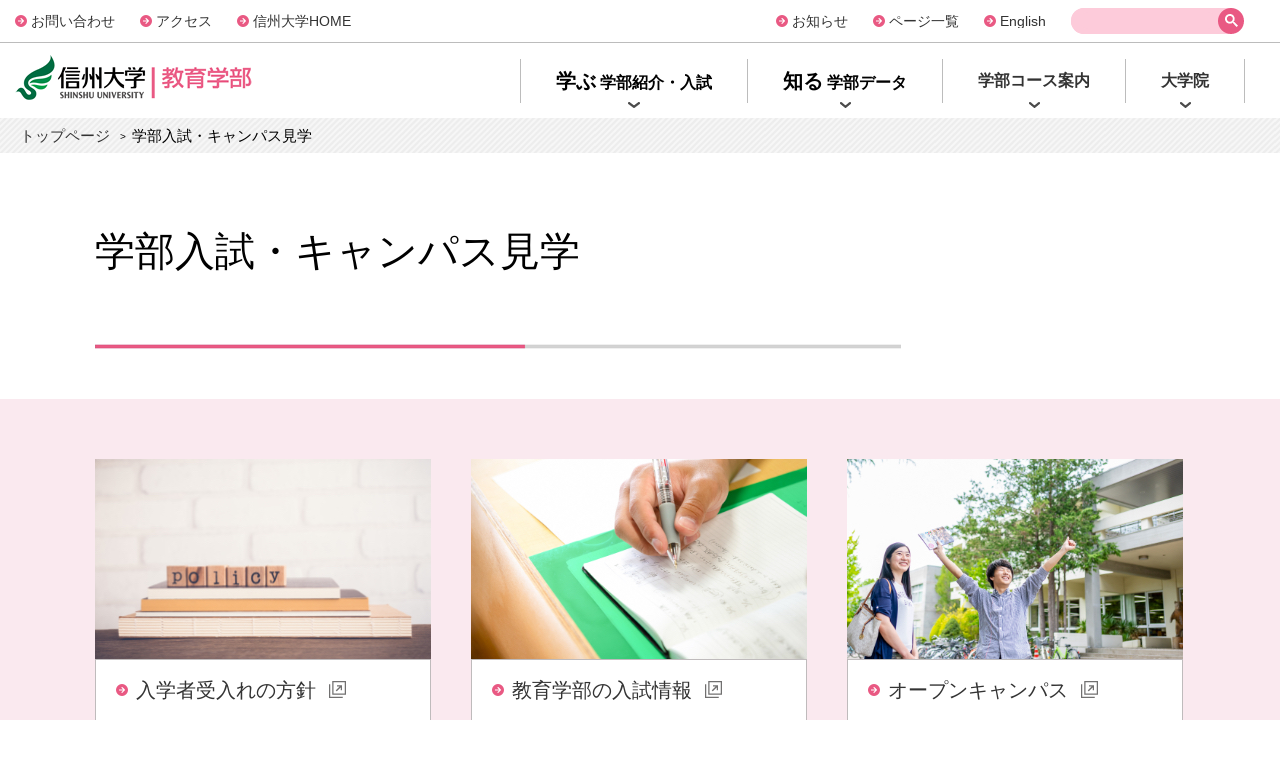

--- FILE ---
content_type: text/css
request_url: https://www.shinshu-u.ac.jp/faculty/education/common/css/base.css
body_size: 2227
content:
@charset "utf-8";
/* 
html5doctor.com Reset Stylesheet
v1.6.1
Last Updated: 2010-09-17
Author: Richard Clark - http://richclarkdesign.com 
Twitter: @rich_clark
*/
html, body, div, span, object, iframe,
h1, h2, h3, h4, h5, h6, p, blockquote, pre,
abbr, address, cite, code,
del, dfn, em, img, ins, kbd, q, samp,
small, strong, sub, sup, var,
b, i,
dl, dt, dd, ol, ul, li,
fieldset, form, label, legend,
table, caption, tbody, tfoot, thead, tr, th, td,
article, aside, canvas, details, figcaption, figure, 
footer, header, hgroup, menu, nav, section, summary,
time, mark, audio, video {
	margin:0;
	padding:0;
	border:0;
	outline:0;
	font-size:100%;
	vertical-align:baseline;
	background:transparent;
	font-family:"游ゴシック" , "Yu Gothic" ,"ヒラギノ角ゴ Pro W3" , "Hiragino Kaku Gothic Pro" , "Meiryo UI" , "メイリオ" , Meiryo , "ＭＳ Ｐゴシック" , "MS PGothic" , arial, helvetica, sans-serif;	
	font-size:15px;
	font-weight: 500;
}
body {
	line-height:1;
}
article,aside,details,figcaption,figure,
footer,header,hgroup,menu,nav,section { 
	display:block;
}
nav ul {
	list-style:none;
}
blockquote, q {
	quotes:none;
}
blockquote:before, blockquote:after,
q:before, q:after {
	content:'';
	content:none;
}
a {
	margin:0;
	padding:0;
	font-size:100%;
	vertical-align:baseline;
	background:transparent;
    transition: all 0.5s ease 0s;
    -webkit-transition: all 0.5s ease;
    -moz-transition: all 0.5s ease;
    -o-transition: all 0.5s ease;	
}
del {
	text-decoration: line-through;
}
table {
	border-collapse:collapse;
	border-spacing:0;
}
input, select {
	vertical-align:middle;
}
/*＿＿＿base＿＿＿＿＿＿＿＿＿＿＿＿＿＿＿＿＿＿＿＿＿＿＿＿＿＿＿*/

li,dt,dd,th,td,h1,h2,h3,h4,h5,h6,time,div{
	line-height: 1;
}
p{
	line-height: 1.8;
}
em{
	color: #F00;
    font-style: normal
}
a:link {
	color: #E95983;
	text-decoration: none;
}
a:visited {
	color: #E95983;
}
a:hover,
a:active {
	color: #E95983;
}
a:hover img,
input:hover {
	-ms-opacity: "alpha(opacity=80)";
	opacity: 0.80;
}
img {
	border: 0;
	vertical-align: bottom;
}
ul li {
	list-style: none;
}
ol li {
	list-style: none;
}
/*＿＿＿レイアウト＿＿＿＿＿＿＿＿＿＿＿＿＿＿＿＿＿＿＿＿＿＿＿＿＿＿＿*/
.clearfix {
	overflow: hidden;
}
.clearfix_mini{
	overflow: hidden;
}
.f-left{
	float: left;
}
.f-right{
	float: right;
}
.center {
	text-align: center;
}
.right {
	text-align: right;
}
.left{
	text-align: left;
}
.middle{
	vertical-align: middle;
}
.mb0 {margin-bottom: 0px!important;}
.mb5 {margin-bottom: 5px!important;}
.mb10 {margin-bottom: 10px!important;}
.mb15 {margin-bottom: 15px!important;}
.mb20 {margin-bottom: 20px!important;}
.mb25 {margin-bottom: 25px!important;}
.mb30 {margin-bottom: 30px!important;}
.mb35 {margin-bottom: 35px!important;}
.mb40 {margin-bottom: 40px!important;}
.mb45 {margin-bottom: 45px!important;}
.mb50 {margin-bottom: 50px!important;}
.mb60 {margin-bottom: 60px!important;}
.mb70 {margin-bottom: 70px!important;}
.mb80 {margin-bottom: 80px!important;}
.mb90 {margin-bottom: 90px!important;}
.mb100 {margin-bottom: 100px!important;}

.mt0 {margin-top: 0px!important;}
.mt5 {margin-top: 5px!important;}
.mt10 {margin-top: 10px!important;}
.mt15 {margin-top: 15px!important;}
.mt20 {margin-top: 20px!important;}
.mt25 {margin-top: 25px!important;}
.mt30 {margin-top: 30px!important;}
.mt35 {margin-top: 35px!important;}
.mt40 {margin-top: 40px!important;}
.mt45 {margin-top: 45px!important;}
.mt50 {margin-top: 50px!important;}
.mt60 {margin-top: 60px!important;}
.mt70 {margin-top: 70px!important;}
.mt80 {margin-top: 80px!important;}
.mt90 {margin-top: 90px!important;}
.mt100 {margin-top: 100px!important;}

.mr0 {margin-right: 0px!important;}
.mr10 {margin-right: 10px!important;}
.mr20 {margin-right: 20px!important;}
.mr30 {margin-right: 30px!important;}
.mr40 {margin-right: 40px!important;}

.ml0 {margin-left: 0px!important;}
.ml10 {margin-left: 10px!important;}
.ml20 {margin-left: 20px!important;}
.ml30 {margin-left: 30px!important;}
.ml40 {margin-left: 40px!important;}

.f12{font-size: 12px!important;}
.f14{font-size: 14px!important;}
.f16{font-size: 16px!important;}
.f18{font-size: 18px!important;}
.f20{font-size: 20px!important;}

.sp{
	display:none;
}
.ht{
	text-indent: 100%;
 	white-space: nowrap;
	overflow: hidden;
}
br.sp_br{
	display:none;
}
.sp_mini{
	display:none;
}
br.sp_mini_br{
	display:none;
}
.sp_s{
	display:none;
}
.underline{
	text-decoration: underline;
}
/*＿＿＿スマホのみ＿＿＿＿＿＿＿＿＿＿＿＿＿＿＿＿＿＿＿＿＿＿＿＿＿＿＿*/
@media screen and (max-width: 1126px){
.spmt0 {margin-top: 0px!important;}
.spmt5 {margin-top: 5px!important;}
.spmt10 {margin-top: 10px!important;}
.spmt15 {margin-top: 15px!important;}
.spmt20 {margin-top: 20px!important;}
.spmt25 {margin-top: 25px!important;}
.spmt30 {margin-top: 30px!important;}
.spmt35 {margin-top: 35px!important;}
.spmt40 {margin-top: 40px!important;}
.spmt50 {margin-top: 50px!important;}
.spmt60 {margin-top: 60px!important;}
.spmt70 {margin-top: 70px!important;}
.spmt80 {margin-top: 80px!important;}
.spmt90 {margin-top: 90px!important;}
.spmt100 {margin-top: 100px!important;}

.spmb0 {margin-bottom: 0px!important;}
.spmb5 {margin-bottom: 5px!important;}
.spmb10 {margin-bottom: 10px!important;}
.spmb15 {margin-bottom: 15px!important;}
.spmb20 {margin-bottom: 20px!important;}
.spmb25 {margin-bottom: 25px!important;}
.spmb30 {margin-bottom: 30px!important;}
.spmb35 {margin-bottom: 35px!important;}
.spmb40 {margin-bottom: 40px!important;}
.spmb45 {margin-bottom: 45px!important;}
.spmb50 {margin-bottom: 50px!important;}
.spmb60 {margin-bottom: 60px!important;}
.spmb70 {margin-bottom: 70px!important;}
.spmb80 {margin-bottom: 80px!important;}
.spmb90 {margin-bottom: 90px!important;}
.spmb100 {margin-bottom: 100px!important;}

.img100 > img,
.img90 > img,
.img80 > img,
.img70 > img,
.img60 > img,
.img50 > img{
	height: auto;
}
.img100 > img{width: 100%;}
.img90 > img{width: 90%;}
.img80 > img{width: 80%;}
.img70 > img{width: 70%;}
.img60 > img{width: 60%;}
.img50 > img{width: 50%;}

.img100,
.img90,
.img80,
.img70,
.img60,
.img50{
	text-align: center;
}

html, body, div, span, object, iframe,
h1, h2, h3, h4, h5, h6, p, blockquote, pre,
abbr, address, cite, code,
del, dfn, em, img, ins, kbd, q, samp,
small, strong, sub, sup, var,
b, i,
dl, dt, dd, ol, ul, li,
fieldset, form, label, legend,
table, caption, tbody, tfoot, thead, tr, th, td,
article, aside, canvas, details, figcaption, figure, 
footer, header, hgroup, menu, nav, section, summary,
time, mark, audio, video {
	font-size:14px;
}
/*＿＿＿レイアウト＿＿＿＿＿＿＿＿＿＿＿＿＿＿＿＿＿＿＿＿＿＿＿＿＿＿＿*/
.clearfix {
	overflow:visible;
}
.f-left{
	float: none;
}
.f-right{
	float: none;
}
.pc{
	display:none;
}
.sp{
	display:block;
}
br.pc_br{
	display:none;
}
br.sp_br{
	display:block;
}
.sp_center{
	text-align: center;
}
.sp_right{
	text-align: right;
}
.sp_left{
	text-align: left;
}
}
@media screen and (max-width: 767px){
.spmt_mini0 {margin-top: 0px!important;}
.spmt_mini5 {margin-top: 5px!important;}
.spmt_mini10 {margin-top: 10px!important;}
.spmt_mini15 {margin-top: 15px!important;}
.spmt_mini20 {margin-top: 20px!important;}
.spmt_mini25 {margin-top: 25px!important;}
.spmt_mini30 {margin-top: 30px!important;}
.spmt_mini35 {margin-top: 35px!important;}
.spmt_mini40 {margin-top: 40px!important;}
.spmt_mini50 {margin-top: 50px!important;}
.spmt_mini60 {margin-top: 60px!important;}
.spmt_mini70 {margin-top: 70px!important;}
.spmt_mini80 {margin-top: 80px!important;}
.spmt_mini90 {margin-top: 90px!important;}
.spmt_mini100 {margin-top: 100px!important;}

.spmb_mini0 {margin-bottom: 0px!important;}
.spmb_mini5 {margin-bottom: 5px!important;}
.spmb_mini10 {margin-bottom: 10px!important;}
.spmb_mini15 {margin-bottom: 15px!important;}
.spmb_mini20 {margin-bottom: 20px!important;}
.spmb_mini25 {margin-bottom: 25px!important;}
.spmb_mini30 {margin-bottom: 30px!important;}
.spmb_mini35 {margin-bottom: 35px!important;}
.spmb_mini40 {margin-bottom: 40px!important;}
.spmb_mini45 {margin-bottom: 45px!important;}
.spmb_mini50 {margin-bottom: 50px!important;}
.spmb_mini60 {margin-bottom: 60px!important;}
.spmb_mini70 {margin-bottom: 70px!important;}
.spmb_mini80 {margin-bottom: 80px!important;}
.spmb_mini90 {margin-bottom: 90px!important;}
.spmb_mini100 {margin-bottom: 100px!important;}
.clearfix_mini{
	overflow:visible;
}
.sp_mini{
	display:block;
}
br.sp_mini_br{
	display:block;
}
.sp_center_mini{
	text-align: center;
}
.sp_right_mini{
	text-align: right;
}
.sp_left_mini{
	text-align: left;
}
}
@media screen and (max-width: 599px){
.sp_s{
	display:block;	
}
}

--- FILE ---
content_type: text/css
request_url: https://www.shinshu-u.ac.jp/faculty/education/common/css/style.css
body_size: 17348
content:
@charset "utf-8";
/*--------------------------------------------------------------
			トップページ
--------------------------------------------------------------*/
.home .slider {
	padding: 0;
	margin: 0;
}
.home .slider li{
	position:relative;
	text-align:center;
}
.home .slider li img{
	width:100%;
	height:auto;	
}
.pc_slide{
	display:inline-block;
}
.sp_slide{
	display:none;
}
.home .bx-wrapper{
	position:relative;	
}
.home .bx-controls {
	position: absolute;
	bottom: 20px;
	z-index: 100;
	width: 100%;
}
.home .bx-controls-direction,.bx-pager {
	text-align: center;
	height: 25px;
}
.home .bx-controls-direction a,.bx-pager-item {
	display: inline-block;
}
.home .bx-pager-item a{
	display: block;
	height: 14px;
	width: 14px;
	text-indent: -9999px;
	background: #CBCBCB;
	border:1px solid #CBCBCB;
	margin:10px 6px 0 6px;
	border-radius:8px;
}
.home .bx-pager-item a.active {
	background: #E95983;
}
.home .bx-controls-direction a{
	text-decoration: none;
	color: #fff;
	padding:0 5px;
}
.home .area01{
	max-width:1365px;
	margin:0 auto;
	padding:60px 0 100px 0;
	background-image:url(../img/home/img01.jpg), url(../img/home/bg01.jpg);
	background-position:610px 55px, 0 0;
	background-repeat:no-repeat, no-repeat; 
}
.home .area01 .l_box{
	margin:30px 0 0 0;
	padding:80px 40px 30px 40px;
	width:450px;
	background:#fff;
	position:relative;
	float:none;
	display: block;
	color: #333;
}
.home .ttl01{
	background:#E95983;
	color:#fff;
	font-size:16px;
	display:inline-block;
	padding:20px 40px;
	text-align:center;
	position:absolute;
	top:-30px;
	left:10px;
}
.home .ttl01 span{
	font-weight:700;
	font-size:14px;
	display:block;
	margin:0 0 5px 0;
}
.home .area01 .l_box .txt{
	font-size:24px;
	line-height:1.4;
	margin:0 0 35px 0;
}
.home .area02,.c_list_area{
	max-width:1290px;
	padding:55px 0 45px 0;
	background:url(../img/base/bg01.png) 0 0;
	margin:0 auto;
}
.home .ttl02,.c_list_area .ttl02{
	font-size:24px;
	margin:0 0 40px 0;
}
.home .area03{
	background:#FAEAEF;
/*    padding:80px 0 70px 0;*/
    padding: 40px 0 40px 0;
}
.ttl03{
	font-weight:bold;
	font-size:28px;
	display:inline-block;
	margin:0 20px 0 0;
	vertical-align:middle;
}
.ttl_wrap{
	margin:0 0 40px 0;
}
.home .area03 .l_box{
	float:left;
	width:520px;
}
.home .area03 .r_box{
	float:right;
	width:520px;
}

.news_list li a{
	display:block;
/*	padding: 8px 0;*/
	border-top:1px solid #D6D6D6;
}
.news_list li:first-child a{
/*	padding:0 0 8px 0;*/
	border-top:none;	
}
/*
.news_list li:last-child a{
	padding:0;
}
*/
.news_list li a .date{
	color:#E95983;
	font-size:12px;
    width: 115px;
    float: left;
}
.news_list li a .txt{
	color:#333;
	font-size:14px;
/*	margin:2px 0 0 0;*/
}
.news_list li a:hover .txt{
	text-decoration:underline;
}
.important{
	padding: 15px;
	background: #fff;
	margin:0 0 10px 0;
}
.home .event_list li{
	background:#fff;
	margin:0 0 10px 0;
}
.home .event_list li a{
	display: block;
}
.home .event_list li .l_wrap{
	float:left;
	width:94px;
}
.home .event_img{
	position:relative;
	background-size: cover;
	position: relative;
	z-index: 0;
	overflow: hidden;	
	height:130px;
}
.home .event_img:before{
    content: '';
    position: absolute;
    top: -8px;
    bottom: -8px;
    left: -8px;
    right: -8px;
    background: inherit;
    filter: blur(8px);
    z-index: -1;
}
.home .event_img img{
    max-width: 64px;
    height: auto;
    position: absolute;
	left:0;
	right:0;
	top:0;
	bottom:0;
	margin:auto;
	-moz-transition: -moz-transform 0.2s linear;
    -webkit-transition: -webkit-transform 0.2s linear;
    -o-transition: -o-transform 0.2s linear;
    -ms-transition: -ms-transform 0.2s linear;
    transition: transform 0.2s linear;
	border:1px solid #fff;
}
.home a:hover .event_img img{
    -webkit-transform: scale(1.1);
    -moz-transform: scale(1.1);
    -o-transform: scale(1.1);
    -ms-transform: scale(1.1);
    transform: scale(1.1);
	opacity:1;
}
.home .event_list li .r_wrap{
	float:right;
	width:426px;
	padding: 0 0 20px 0;
}
.home .event_list li .e_date{
	background:#E95983;
	color:#fff;
	font-size:18px;
	display: inline-block;
	padding:0 10px;
	margin: 0 0 0 25px;
}
.home .event_list li .txt{
	color:#333;
	font-size:16px;
	padding:15px 25px 0 25px;
	display:block;
	line-height:1.4;
}
.home .event_list li a:hover .txt{
	color:#E95983;	
}
.home .event_list li .cat_wrap{
	margin:0 0 0 0;
	padding:20px 25px 0 25px;
	overflow:hidden;
}
.home .event_list li .cat_wrap .cat{
	float:left;
	font-size:12px;
	color:#E95983;
	line-height:1;
}
.home .event_list li .cat_wrap .date{
	float:right;
	font-size:12px;
	color:#808080;
	line-height:1;	
}
.home .important > p {
    float: left;
}
.home .important .news_list {
    margin: 0 0 0 175px;
}
.home .news_area > .news_list li:last-child a {
    border-bottom: 1px solid #D6D6D6;        
}
.home .news_area > .news_list li a .txt {
    margin: 0 0 0 115px;
}
.home .sns_area {
    background-color: #fff;
    border-radius: 5px;
    display: flex;
    justify-content: center;
    align-items: center;
    flex-direction: row;
    margin: 0 auto;
    max-width: 720px;
    height: 86px;
}
.home .sns_area .sns_txt {
    font-size: 20px;
    font-weight: bold;
    text-align: center;
    margin: 0 40px 0 0;
}
.home .sns_area .sns_list {
    width: 252px;
    display: flex;
    justify-content: space-between;
    align-items: center;
}
.home .twitter_area {
    margin: 0 auto;
    max-width: 720px;
}
.home .entrance {
	padding: 15px;
	background: #fff;
	margin:0 0 10px 0;
}
.home .entrance > p {
    float: left;
}
.home .entrance .heading {
    display: inline-block;
    text-align: center;
    border: solid 1px #E95983;
    color: #E95983;
    font-weight: bold;
    padding: 5px 32px;
    font-size: 13px;
    line-height: 1;
    -moz-transition: 0.5s;
    -o-transition: 0.5s;
    -ms-transition: 0.5s;
    transition: 0.5s;
}
.home .entrance .news_list {
    margin: 0 0 0 180px;
}
.home .important_box {
    margin: 0 auto;
    box-sizing: border-box;
    border-width: 5px;
    border-style: solid;
    border-color: #E95983;
    display: flex;
}
.home .important_box_title {
    font-size: 26px;
    font-weight: bold;
    white-space: nowrap;
    color: #ffffff;
    background-color: #E95983;
    display: flex;
    align-items: center;
    padding: 25px 30px 25px 25px;
}
.home .important_box_link {
    width: 100%;
    display: flex;
    align-items: center;
    padding: 0 40px;
    box-sizing: border-box;
}
.home .important_box_link ul {
    width: 100%;
}
@media screen and (max-width: 1126px){
/*--------------------------------------------------------------
			トップページ	
--------------------------------------------------------------*/
.home .bx-wrapper{
	padding:0 0 55px 0;
}
.home .bx-controls {
	position: absolute;
	width: 100%;
}
.home .bx-controls-direction,.bx-pager {
	text-align: center;
	height: 25px;
}
.home .bx-controls-direction a,.bx-pager-item {
	display: inline-block;
}
.home .area01{
	max-width:1365px;
	margin:0 auto;
	padding:260px 0 50px 0;
	background-image:url(../img/home/img01.jpg), url(../img/home/bg01.jpg);
	background-position:center 55px, 0 bottom;
	background-size:530px auto, cover;
	background-repeat:no-repeat, no-repeat; 
}
.home .area01 .l_box{
	margin:30px auto 0;
	padding:80px 40px 30px 40px;
	width:450px;
	background:#fff;
	position:relative;
}
.home .area02,.c_list_area{
	max-width:100%;
	padding:60px 0 60px 0;
	background:url(../img/base/bg01.png) 0 0;
	margin:0 auto;
}
.home .ttl02,.c_list_area .ttl02{
	font-size:24px;
	margin:0 0 20px 0;
	text-align:center;
}
.home .area03{
/*	padding:60px 0 30px 0;*/
    padding: 60px 0 70px 0;
}
.home .ttl03{
	font-size:28px;
	margin:0 20px 0 0;
}
.home .ttl_wrap{
	margin:0 0 30px 0;
}
.home .area03 .l_box{
	float:none;
	width:100%;
}
.home .area03 .r_box{
	float:none;
	width:100%;
}
.home .news_list li a{
/*	padding:20px 0 30px 0;*/
/*    padding: 25px 0;*/
    padding: 10px 0;
}
/*
.home .news_list li:first-child a{
	padding:0 0 20px 0;		
}
*/
.home .important .news_list li:first-child a {
    padding: 0 0 25px 0;
}
/*
.home .news_list li:last-child a{
	border-bottom:1px solid #D6D6D6;
}
*/
.home .event_list{
	font-size:0;
}
.home .event_list li{
	background:#fff;
	margin:0 3% 30px 0;
	position:relative;
	width:48.5%;
	display:inline-block;
}
.home .event_list li:nth-child(2n){
	margin:0 0 30px 0;
}
.home .event_list li .l_wrap{
	float:none;
	width:100%;
}
.home .event_img{
	position:relative;
	background-size:cover;
	background-position:center center;
	position: relative;
	z-index: 0;
	overflow: hidden;	
	height:140px;
}
.home .event_img:before{
    content: '';
    position: absolute;
    top: -8px;
    bottom: -8px;
    left: -8px;
    right: -8px;
    background: inherit;
    filter: blur(8px);
    z-index: -1;
}
.home .event_img img{
    max-width: 64px;
    height: auto;
    position: absolute;
	left:0;
	right:0;
	top:0;
	bottom:0;
	margin:auto;
	-moz-transition: -moz-transform 0.2s linear;
    -webkit-transition: -webkit-transform 0.2s linear;
    -o-transition: -o-transform 0.2s linear;
    -ms-transition: -ms-transform 0.2s linear;
    transition: transform 0.2s linear;
	border:1px solid #fff;
}
.home a:hover .event_img img{
    -webkit-transform: scale(1.1);
    -moz-transform: scale(1.1);
    -o-transform: scale(1.1);
    -ms-transform: scale(1.1);
    transform: scale(1.1);
	opacity:1;
}
.home .event_list li .r_wrap{
	float:none;
	width:100%;
}
.home .event_list li .e_date{
	font-size:18px;
	display: inline-block;
	padding:0 10px;
	margin: 0 0 0 20px;
}
.home .event_list li .txt{
	padding:15px 20px 0 20px;
}
.home .event_list li .cat_wrap{
	padding:20px;
}
.home .event_list li .cat_wrap .cat{
	float:none;
	font-size:16px;	
}
.home .event_list li .cat_wrap .date{
	float:none;
	font-size:14px;
	margin:10px 0 0 20px;	
}
.home .important .news_list li:last-child a {
    padding-bottom: 0;
}
.home .entrance .news_list li:first-child a {
    padding: 0 0 25px 0;
}
.home .entrance .news_list li:last-child a {
    padding-bottom: 0;
}
}
@media screen and (max-width: 599px){
.home .slider li{
	position:relative;	
}
.pc_slide{
	display:none;
}
.sp_slide{
	display:inline-block;
}
.home .area01{
	max-width:100%;
	margin:0 auto;
	padding:0 0 40px 0;
	background-image:none, url(../img/home/bg01.jpg);
	background-size:0 0, 100% auto;
	background-position:0 0,center bottom;
	background-repeat:no-repeat, no-repeat; 
}
.home .area01 .l_box{
	margin:30px auto 0;
	padding:130px 20px 20px 20px;
	width:100%;
	max-width:330px;
	box-sizing:border-box;
	background:#fff;
	background-image:url(../img/home/img01.jpg);
	background-size:auto 160px;
	background-position:center 0;
	background-repeat:no-repeat; 	
	position:relative;
}
.home .ttl01{
	font-size:16px;
	display:inline-block;
	padding:20px 40px;
	top:130px;
	left:0;
}
.home .ttl01 span{
	font-size:14px;
	margin:0 0 5px 0;
}
.home .area01 .l_box .txt{
	font-size:18px;
	margin:90px 0 15px 0;
}
.home .event_list li{
	margin:0 0 30px 0;
	width:100%;
}
.home .slider li.s01{
	background:url(../img/home/slide01.jpg) 62% center no-repeat;
	background-size:cover;
}
.home .slider li.s02{
	background:url(../img/home/slide02.jpg) 62% center no-repeat;
	background-size:cover;
}
.home .slider li.s03{
	background:url(../img/home/slide03.jpg) 62% center no-repeat;
	background-size:cover;
}
.home .slider li.s04{
	background:url(../img/home/slide04.jpg) 62% center no-repeat;
	background-size:cover;
}
.home .important > p {
    float: none;
}
.home .important .news_list {
    margin: 15px 0 0 0;
}
.home .important .news_list li:last-child a {
    padding-bottom: 25px;
    border-bottom: 1px solid #D6D6D6;
}
.home .news_list li a .date {
    float: none;
}
.home .news_area > .news_list li a .txt {
    margin: 0;
}
.home .sns_area {
    flex-direction: column;
    height: 146px;
}
.home .sns_area .sns_txt {
    margin: 0 0 25px 0;
}
.home .entrance > p {
    float: none;
}
.home .entrance .news_list {
    margin: 15px 0 0 0;
}
.home .entrance .news_list li:last-child a {
    padding-bottom: 25px;
    border-bottom: 1px solid #D6D6D6;
}
.home .important_box {
    flex-direction: column;
}
.home .important_box_title {
    justify-content: center;
    padding: 15px 0 20px 0;
    box-sizing: border-box;
}
.home .important_box_link {
    padding: 20px;
}
}
@media screen and (min-width: 1127px){
.home .news_list li a {
/*    padding: 25px 0;*/
/*    padding: 20px 0;*/
    padding: 5px 0;
}
.home .important .news_list li:first-child a {
    padding: 0 0 25px 0;        
}
.home .important .news_list li:last-child a {
    padding-bottom: 0;
 }
.home .news_area > .news_list li:last-child a {
    border-bottom: 1px solid #D6D6D6;
}
.home .entrance .news_list li:first-child a {
    padding: 0 0 25px 0;        
}
.home .entrance .news_list li:last-child a {
    padding-bottom: 0;
}
}
/*--------------------------------------------------------------
			２階層共通
--------------------------------------------------------------*/
.pan_list{
	background:url(../img/base/pan_bg.png) 0 0 repeat;
	background-size:auto 40px;
	padding:10px 0;
	margin:0 0 70px 0;
}
.pan_list ul{
	max-width:1285px;
	margin:0 auto;
}
.pan_list ul li{
	line-height:1;
	display:inline-block;
	margin:0 6px 0 0;
}
.pan_list ul li a{
	color:#333;
}
.pan_list ul li a:hover{
	text-decoration:underline;
}
.pan_list ul li span{
	font-size:10px;
	display:inline-block;
	vertical-align:middle;
	margin-right:6px;
}
.second_ttl{
	font-size:40px;
	line-height:1.4;
	padding:0 0 70px 0;
	background:url(../img/base/ttl_bg.png) 0 bottom no-repeat;
	margin:0 0 40px 0;
}
.second_ttl.bg02{
	background:url(../img/base/ttl_bg02.png) 0 bottom no-repeat;	
}
.second_ttl02{
	font-size:40px;
	line-height:1.4;
	padding:0 0 60px 0;
}
.second_ttl02 .small{
	font-size:16px;
	line-height:1;
	display:block;
	margin:0 0 10px 0;
}
.second_ttl02.small_ttl{
	padding:0 0 35px 0;
}
.second_ttl02b{
	width:430px;
	border-bottom:#EA5984 4px solid;
	margin-bottom:-4px;
}
.h2_ttl{
	font-size:28px;
	margin:100px 0 85px 0;
}
.h3_ttl{
	font-size:24px;
	background:#FAE9EF;
	line-height:1.4;
	padding:12px 0 10px 15px;
	border-left:#EA5984 5px solid;
	margin:70px 0 35px 0
}
.h3_ttl02{
	font-size:24px;
	line-height:1.4;
	margin:35px 0 25px 0;
}
.h4_ttl{	
	line-height:1.4;
	font-size:20px;	
	border-left:#EA5984 5px solid;
	border-bottom:#EA5984 2px solid;
	padding:8px 0 2px 15px;
	margin:60px 0 30px 0;
}
.h5_ttl{
	line-height:1.4;
	font-size:20px;
	padding:0 0 0 20px;
	margin:60px 0 25px 0;
	background:url(../img/base/ttl_icon01.svg) 0 8px no-repeat;
}
.h5_ttl02{
	line-height:1.4;
	font-size:20px;
	padding:0 0 0 20px;
	margin:60px 0 25px 0;
	background:url(../img/base/ttl_icon01b.svg) 0 8px no-repeat;
}
.h5_ttl03{
	line-height:1.4;
	font-size:20px;
	padding:0 0 0 20px;
	margin:60px 0 25px 0;
	background:url(../img/base/ttl_icon03.svg) 0 12px no-repeat;
}
.h5_ttl04{
	line-height:1.4;
	font-size:20px;
	margin:60px 0 25px 0;
}
.ttl_mt{
	margin-top:115px;
}
.l_box{
	float:left;
}
.r_box{
	float:right;
}
.l_box_mini{
	float:left;
}
.r_box_mini{
	float:right;
}
.w430{
	width:430px;
}
.w525{
	width:525px;
}
.w620{
	width:620px;
}
.lh150{
	line-height: 1.5;
}
.p_top{
	border-top:#EA5984 4px solid;
	padding-top:41px;
}
.pink_area{
	background-color:#FAE9EF;
	padding:60px 0;
}
.white_area{
	background-color:#fff;
	padding:60px 0;
}
.line_bottom{
	background-image:url(../img/base/bg02.png);
	background-position:center bottom;
	background-repeat:repeat-x;
}
.line_bottom02{
	background-image:url(../img/base/bg02.png);
	background-position:center bottom;
	background-repeat:repeat-x;
	padding-bottom:100px;
}
.pb20{
	padding-bottom:20px!important;
}
.img_list{
	overflow:hidden;
}
.img_list li{
	float:left;
	margin:0 40px 40px 0;
	max-width:336px;
}
.img_list li.large{
	max-width:100%;
	display:inline-block;
}
.img_list li:nth-child(3n){
	margin:0 0 40px 0;	
}
.img_list.row2 li{
	margin:0 40px 20px 0;
	max-width:383px;
}
.img_list.row2 li:nth-child(3n){
	margin:0 40px 20px 0;
}
.img_list.row2 li:nth-child(2n){
	margin:0 0 20px 0;
}
.img_list li .ttl{
	background-color:#fff;
	background-image:url(../img/base/arrow02.svg);
	background-position:20px 24px;
	background-repeat:no-repeat;
	border:1px solid #BFBBBC;
	padding:12px 15px 12px 40px;
	color:#333;
	font-size:20px;
}
.img_list li a .ttl span.link{
	background-image:url(../img/base/link_icon.svg);
	background-position:right 9px;
	background-repeat:no-repeat;
	color:#333;
	font-size:20px;	
	padding:0 30px 0 0;
	display:inline-block;
}
.img_list li a:hover .ttl .link{
	color: #E95983;	
}
.img_list li a:hover .ttl{
	color: #E95983;	
}

.img_list li a:hover figure{
	overflow:hidden;
}
.img_list li a:hover figure img{
    transition: all 0.5s ease 0s;
    -webkit-transition: all 0.5s ease;
    -moz-transition: all 0.5s ease;
    -o-transition: all 0.5s ease;	
}
.img_list li a:hover figure img{
	opacity: 1;
	-webkit-transform: scale(1.1);
	-moz-transform: scale(1.1);
	-o-transform: scale(1.1);
	-ms-transform: scale(1.1);
	transform: scale(1.1);
}

.course_list::after {
    content: "";
    display: block;
    clear: both;
}
.course_list > li {
	float: left;
	margin: 0 40px 40px 0;
	max-width: 336px;
    background-color: #fff;
	border: 1px solid #BFBBBC;
    box-sizing: border-box;
    overflow: hidden;
}
.course_list > li:nth-child(3n) {
	margin: 0 0 40px 0;	
}
.course_list > li .ttl {
	background-image: url(../img/base/arrow02.svg);
	background-position: 20px 24px;
	background-repeat: no-repeat;
	padding: 12px 15px 12px 40px;
	color: #333;
	font-size: 20px;
}
.course_list > li > a:hover figure {
    overflow: hidden;
}
.course_list > li > a:hover figure img {
    transition: all 0.5s ease 0s;
    -webkit-transition: all 0.5s ease;
    -moz-transition: all 0.5s ease;
    -o-transition: all 0.5s ease;	
	opacity: 1;
	-webkit-transform: scale(1.1);
	-moz-transform: scale(1.1);
	-o-transform: scale(1.1);
	-ms-transform: scale(1.1);
	transform: scale(1.1);
}
.course_list > li > a:hover .ttl {
    color: #E95983;
}
.course_list > li .btn_detail {
    text-align: right;
    padding-right: 30px;
    margin-bottom: 20px;
}
.course_list > li .webpage_list {
    padding: 0 20px;
    margin-bottom: 20px;
}
.course_list > li .webpage_list > li {
    padding: 10px 0;
}
.course_list > li .webpage_list > li > a {
    color: #333;
    background: url(../img/base/arrow06r.svg) 0 center no-repeat;
    padding: 0 0 0 12px;
}
.course_list > li .sns_list {
    display: flex;
    align-items: center;
    padding-left: 20px;
    margin-bottom: 20px;
}
.course_list > li .sns_list > li {
    margin-right: 20px;
}
.course_list > li .sns_list > li:last-child {
    margin-right: 0;
}

.course_infobox {
    margin-top: 30px;
}
.course_infobox > .webpage_list {
    margin-bottom: 20px;
}
.course_infobox > .webpage_list > li {
    padding: 10px 0;
}
.course_infobox > .webpage_list > li > a {
    display: block;
    padding: 15px 15px 15px 35px;
    background: #fff;
    font-size: 16px;
    color: #333;
    width: 250px;
    box-sizing: border-box;
    background: url(../img/base/arrow02.svg) 15px center no-repeat;
    border: 1px solid #BCBCBC;
    text-align: center;
}
.course_infobox > .sns_list {
    display: flex;
    align-items: center;
    padding-left: 20px;
    margin-bottom: 20px;
}
.course_infobox > .sns_list > li {
    margin-right: 20px;
}
.course_infobox > .sns_list > li:last-child {
    margin-right: 0;
}

.teacher_list::after {
    content: "";
    display: block;
    clear: both;
}
.teacher_list > li {
	float: left;
	margin: 0 15px 15px 0;
	width: 260px;
    background-color: #fff;
	border: 1px solid #BFBBBC;
    box-sizing: border-box;
    overflow: hidden;
    padding: 15px;
}
.teacher_list > li:nth-child(4n) {
	margin: 0 0 15px 0;	
}
.teacher_list .teacher_item .name {
    font-size: 16px;
    font-weight: bold;
    color: #333;
    background: url(../img/base/arrow02.svg) 0 1px no-repeat;
    padding: 0 0 0 20px;
    margin-bottom: 10px;
}
.teacher_list .teacher_item .txt {
    font-size: 14px;
}
.teacher_list .teacher_item .webpage_list {
    margin-bottom: 20px;
}
.teacher_list .teacher_item .webpage_list > li {
    padding: 10px 0;
}
.teacher_list .teacher_item .webpage_list > li > a {
    color: #333;
    background: url(../img/base/arrow06r.svg) 0 center no-repeat;
    padding: 0 0 0 12px;
}
.teacher_list .teacher_item .sns_list {
    display: flex;
    align-items: center;
}
.teacher_list .teacher_item .sns_list > li {
    margin-right: 20px;
}
.teacher_list .teacher_item .sns_list > li:last-child {
    margin-right: 0;
}
.teacher_list .pamphletlink {
    padding: 0;
}
.teacher_list .pamphletlink a {
    background-color: #EA5984;
    background-image: url(../img/base/arrow03.svg);
    background-position: 20px 35px;
    background-size: 10px auto;
    background-repeat: no-repeat;
    display: block;
    padding: 33px 0 0 40px;
    color: #fff;
    min-height: 83px;
    box-sizing: border-box;
}

.teacher_list02 {
    font-size: 0;
}
.teacher_list02 > li {
    width: 260px;
    margin: 0 10px 10px 0;
    border: 1px solid #BCBCBC;
    display: inline-block;
    vertical-align: top;
    padding: 15px;
    box-sizing: border-box;
}
.teacher_list02 > li:nth-child(3n) {
    margin: 0 0 10px 0;
}
.teacher_list02 > li .name {
    font-size: 16px;
    font-weight: bold;
    color: #333;
    background: url(../img/base/arrow02.svg) 0 1px no-repeat;
    padding: 0 0 0 20px;
    margin-bottom: 10px;
}
.teacher_list02 > li .txt {
    font-size: 14px;
}
.teacher_list02 > li .webpage_list {
    margin-bottom: 20px;
}
.teacher_list02 > li .webpage_list > li {
    padding: 10px 0;
}
.teacher_list02 > li .webpage_list > li > a {
    color: #333;
    background: url(../img/base/arrow06r.svg) 0 center no-repeat;
    padding: 0 0 0 12px;
}
.teacher_list02 > li .sns_list {
    display: flex;
    align-items: center;
}
.teacher_list02 > li .sns_list > li {
    margin-right: 20px;
}
.teacher_list02 > li .sns_list > li:last-child {
    margin-right: 0;
}


.banner{
	text-align: center;
	margin-bottom: 60px;
}
.course_box{
	border-top:1px solid #BCBCBC;
	padding:30px 0 0 0;
	margin:0 0 30px 0;
}
.course_box02{
	border-top:none;
	padding:0;	
}
.bt_none{
	border-top:none;
	padding:0;	
}
.course_box .ttl{
	margin:0 0 25px 0;	
}
.course_box .ttl a{
	display:block;
	font-size:20px;
	color:#333;
	background:url(../img/base/arrow02.svg) 0 center no-repeat;
	padding:0 0 0 20px;
}
.course_box .ttl a:hover{
	color:#EA5984;
}
.course_box ul.list{
	overflow:hidden;
	font-size:0;
}
.course_box ul.list li{
	width:260px;
	margin:0 10px 10px 0;
	border:1px solid #BCBCBC;
	display:inline-block;
	vertical-align:top;
}
.course_box ul.list li:nth-child(3n){
	margin:0 0 10px 0;
}
.course_box02 ul.list li:nth-child(3n){
	margin:0 10px 10px 0;
}
.course_box02 ul.list li:nth-child(4n){
	margin:0 0 10px 0;
}
.course_box ul.list li a{
	display:block;
	padding:15px;
	background:#fff;
}
.course_box ul.list li.link a{
	background-color:#EA5984;
	background-image:url(../img/base/arrow03.svg);
	background-position:20px 35px;
	background-size:10px auto;
	background-repeat:no-repeat;
	display:block;
	padding:33px 0 0 40px;
	color:#fff;
	min-height: 83px;
	box-sizing: border-box;
}
.course_box ul.list li.link a:hover{
	opacity:0.8;
}
.course_box ul.list li a .name{
	display:block;
	font-size:16px;
	color:#333;
	background:url(../img/base/arrow02.svg) 0 1px no-repeat;
	padding:0 0 0 20px;	
}
.course_box ul.list li a .name.f18{
	background:url(../img/base/arrow02.svg) 0 8px no-repeat;
}
.course_box ul.list li a span.link{
	display:inline-block;
	font-size:16px;
	background:url(../img/base/link_icon.svg) right 4px no-repeat;
	padding:0 30px 0 0;	
}
.course_box ul.list li a .name.f18 span.link{
	font-size:18px;
	background:url(../img/base/link_icon.svg) right 6px no-repeat;
}
.course_box ul.list li a:hover .name{
	color: #E95983;	
}
.course_box ul.list li a .txt{
	font-size:14px;
	color:#333;
	display:block;
	margin:10px 0 0 0;
}
.course_box ul.list li a:hover .txt{
	color:#E95983;		
}
.gray_box{
	background:#F0F0F0;
	padding:30px 50px;
}
.p_link_list{
	font-size:0;
}
.p_link_list li{
	display:inline-block;
	margin:0 40px 15px 0;
}
.p_link_list li:last-child,.p_link_list li.last{
	margin-right:0;
}
.p_link_list li a{
	display:block;
	color:#333;
	background:url(../img/base/arrow04.svg) 0 4px no-repeat;	
	padding:0 0 0 20px;
	font-size:16px;
	line-height:1.4;
}
.p_link_list li a:hover{
	color:#EA5984;
}
.link01{
	background:url(../img/base/arrow02.svg) 0 center no-repeat;
	padding:0 0 0 20px;
	color:#333!important;
	text-decoration:underline!important;
}
.link01:hover{
	text-decoration:none!Important;	
}
.link02{
	font-size:16px;
	line-height:1.4;
	display:inline-block;
	background:url(../img/base/link_icon02.svg) right 2px no-repeat;
	padding-right:25px;
	display:inline-block;
}
.name_box{
	position:relative;
}
.name_box img{
	max-width:100%;
	height:auto;
}
.name_box .name_wrap{
	position:absolute;
	background:#fff;
	left:0;
	top:100px;
	width:280px;
	padding:30px 30px;
}
.name_box .name_wrap .faculty{
	font-size:20px;
}
.name_box .name_wrap .hurigana{
	line-height:1;
	margin:10px 0 0 0;
}
.name_box .name_wrap .name{
	font-size:28px;
	line-height:1.4;	
}
.n_list{
	list-style-type:decimal!important;
}
.n_list li {
	list-style-position:inside;
	list-style-type: decimal;
	line-height:1.4;
	text-indent:-1.1em;
	padding-left:1.1em;
	margin:0 0 15px 0;
}
.table01{
	width:100%;
	border-top:#DDDDDD 2px solid;
	border-left:#DDDDDD 2px solid;	
	box-sizing:border-box;
}
.bdt_table{
	border-top:#DDDDDD 1px solid;
	border-left:#DDDDDD 1px solid;	
}
.table01 th{
	background:#FAE9EF;
	line-height:1.7;
	padding:12px 20px;
	width:110px;
	border-bottom:#DDDDDD 2px solid;
	border-right:#DDDDDD 2px solid;
	text-align:left;
}
.bdt_table th{
	border-right:#DDDDDD 1px solid;
	border-bottom:#DDDDDD 1px solid;	
}
.table01 td{
	line-height:1.7;
	padding:12px 20px;	
	border-bottom:#DDDDDD 2px solid;
	border-right:#DDDDDD 2px solid;	
}
.bdt_table td{
	border-right:#DDDDDD 1px solid;
	border-bottom:#DDDDDD 1px solid;	
}
.vtm{
	vertical-align:middle;
}
.table01 .w100{
	width:100px;
}
.table01 .w180{
	width:180px;
}
.table01 .w200{
	width:200px;
}
.table01 .w280{
	width:280px;
}
.table01 .w525{
	width:525px;
}
.table01 .auto{
	width:auto;
}
.fix_table{
	table-layout:fixed;
}
.link_ttl{
	background:url(../img/base/arrow02.svg) 0 4px no-repeat;
	display:block;
	padding:0 0 10px 20px;
	border-bottom:2px solid #DDDDDD;
	line-height:1.4;
	color:#333!Important;
	margin:50px 0 30px 0;
}
.link_ttl:hover{
	color:#E95983!Important;
}
.sp_lr{
	overflow:hidden;
}
.sp_lr .l_box{
	float:left;
}
.sp_lr .r_box{
	float:right;
}
.sp_half{
	width:49%;
}
.pdf_list li a{
	display:block;
	background-image:url(../img/base/arrow02.svg);
	background-position:0 15px;
	background-repeat:no-repeat;
	padding:0 0 0 20px;
	border-bottom:2px solid #DDDDDD;
}
.pdf_list li span{
	display:inline-block;
	background-image:url(../img/base/pdf_icon.svg);
	background-position:right 12px;
	background-repeat:no-repeat, no-repeat;
	padding:12px 40px 10px 0;
	color:#333;
	font-size:16px;
	line-height:1.4;
}
.pdf_list li a:hover span{
	color:#E95983;	
}
.outside_list li a{
	display:block;
	background-image:url(../img/base/arrow02.svg);
	background-position:0 15px;
	background-repeat:no-repeat;
	padding:0 0 0 20px;
	border-bottom:2px solid #DDDDDD;
}
.outside_list li span{
	display:inline-block;
	background-image:url(../img/base/link_icon.svg);
	background-position:right 12px;
	background-repeat:no-repeat, no-repeat;
	padding:12px 40px 10px 0;
	color:#333;
	font-size:16px;
	line-height:1.4;
}
.outside_list li a:hover span{
	color:#E95983;	
}
.link_list02 li a{
	display:block;
	background-image:url(../img/base/arrow02.svg);
	background-position:0 15px;
	background-repeat:no-repeat;
	padding:0 0 0 20px;
	border-bottom:2px solid #DDDDDD;
}
.link_list02 li span{
	display:inline-block;
	padding:12px 40px 10px 0;
	color:#333;
	font-size:16px;
	line-height:1.4;
}
.link_list02 li a:hover span{
	color:#E95983;	
}
.top_txt01{
	font-size:22px;
	margin:0 0 35px 0;
}
.list02 li{
	line-height:1.7;
	padding-left:1em;
	text-indent:-1em;
}
.list02b li{
	line-height:2;
	padding-left:1.3em;
	text-indent:-1.3em;
}
.address_box{
	width:260px;
	padding:25px 30px;
	border:1px solid #BCBCBC;
}
.tel{
	color:#333!important;
	background:url(../img/base/tel.svg) 0 5px no-repeat;
	display:inline-block;
	padding:0 0 0 25px;
}
.box_link_list{
	margin:40px 0 0 0;
	font-size:0;
}
.box_link_list li{
	display:inline-block;
	width:240px;
	border:1px solid #bcbcbc;
	margin:0 40px 40px 0;
	vertical-align: top;
}
.box_link_list li:nth-child(3n){
	margin:0 0 40px 0;
}
.box_link_list li a{
	display:block;
	background:url(../img/base/arrow02.svg) 20px 22px no-repeat;
	padding:20px 20px 20px 40px;
	font-size:18px;
	color:#333;
	line-height: 1.2;
	height: 100%;
    box-sizing: border-box;
}
.box_link_list li a:hover{
	color:#E05E84;
}
.w_auto{
	width:auto;
	display:inline-block;
}
.three_img{
	display: flex;
	justify-content: space-around;
	margin-bottom: 20px;
}
.three_img figcaption{
	text-align: center;
	padding: 10px 0;
}
.text-right{
	text-align: right;
}
.table01 .w50{
	width: 50%;

}

.sitemap_list {
    padding-bottom: 100px;
}
.sitemap_list li {
    padding: 0 0 0 20px;
    margin: 5px 0;
}
.sitemap_list li a {
    background: url(../img/base/arrow02.svg) 0 4px no-repeat;
    padding: 0 0 0 17px;
    color: #333;
    font-size: 16px;
    line-height: 1.4;
}
.sitemap_list li a:hover {
    color: #E95983;
}

@media screen and (max-width: 1285px){
.pan_list{
	padding:10px 20px;
}
}
@media screen and (max-width: 1126px){

/*--------------------------------------------------------------
			２階層共通
--------------------------------------------------------------*/
img{
	max-width:100%;
	height:auto;
}
.second_ttl{
	font-size:32px;
	line-height:1.4;	
	padding:0 0 50px 0;
	background:url(../img/base/ttl_bg.png) 0 bottom no-repeat;
	margin:0 0 40px 0;
}
.second_ttl02{
	font-size:32px;
	line-height:1.4;
	padding:0 0 45px 0;
}
.h2_ttl{
	font-size:24px;
	line-height:1.4;
	margin:80px 0 80px 0;
}
.h4_ttl{	
	margin:60px 0 25px 0;
}
.h5_ttl{
	font-size:18px;
	padding:0 0 0 18px;
	margin:50px 0 25px 0;
	background:url(../img/base/ttl_icon01.svg) 0 6px no-repeat;
}
.h5_ttl02{
	font-size:18px;
	padding:0 0 0 18px;
	margin:50px 0 25px 0;
	background:url(../img/base/ttl_icon01b.svg) 0 6px no-repeat;
}
.h5_ttl03{
	font-size:18px;
	padding:0 0 0 18px;
	margin:50px 0 25px 0;
	background:url(../img/base/ttl_icon03.svg) 0 10px no-repeat;
}
.h5_ttl03{
	font-size:18px;
	margin:50px 0 25px 0;
}
.ttl_mt{
	margin-top:0;
}
.l_box{
	float:none;
}
.r_box{
	float:none;
}
.w430{
	width:100%;
}
.w525{
	width:100%;
}
.w620{
	width:100%;
}
.w40mini{
	width:38%;
}
.w50mini{
	width:48%;
}
.w60mini{
	width:58%;
}
.sp_full{
	display:block;
	margin:0 -20px;	
}
.img_list li{
	float:left;
	margin:0 2% 20px 0;
	width:32%;
	max-width:100%;	
}
.img_list li.large{
	width:49%;
	max-width:100%;
	display:inline-block;
}
.img_list li:nth-child(3n){
	margin:0 0 20px 0;
}
.img_list.row2 li{
	margin:0 4% 20px 0;
	width:48%;
	max-width:100%;	
}
.img_list.row2 li:nth-child(2n){
	margin:0 0 20px 0;
}
.img_list li img{
	width:100%;
	height:auto;
}
.img_list li a .ttl span.link{
	font-size: 18px;
}
    
.course_list > li {
	float: left;
	margin: 0 2% 20px 0;
	width: 32%;
	max-width: 100%;	        
}
.course_list > li:nth-child(3n) {
    margin: 0 0 20px 0;
}
.course_list > li > a figure img {
    width: 100%;
    height: auto;
}
    
.p_top{
	border-top:#EA5984 4px solid;
	padding-top:41px;
}
.pink_area{
	background-color:#FAE9EF;
	padding:60px 0;
}
.line_bottom{
	background-image:none;
}
.line_bottom02{
	background-image:none;
	padding-bottom:0;
}
.sppb40{
	padding-bottom:40px!important;
}
.course_box{
	padding:30px 0 0 0;
	margin:0 0 30px 0;
}
.course_box .ttl{
	margin:0 0 25px 0;	
}
.course_box .ttl a{
	display:block;
	font-size:20px;
	color:#333;
	background:url(../img/base/arrow02.svg) 0 center no-repeat;
	padding:0 0 0 20px;
}
.course_box ul.list li{
	width:49%;
	margin:0 2% 10px 0;
	box-sizing:border-box;
}
.course_box ul.list li:nth-child(3n){
	margin:0 2% 10px 0;
}
.course_box ul.list li:nth-child(2n){
	margin:0 0 10px 0;
}
.course_box ul.list li a{
	display:block;
	padding:15px;
}
.course_box ul.list li.link a{
	padding:33px 0 33px 40px;
}
.course_box ul.list li a .name{
	display:block;
	font-size:16px;
	color:#333;
	background:url(../img/base/arrow02.svg) 0 center no-repeat;
	padding:0 0 0 20px;	
}
.course_box ul.list li a .txt{
	font-size:14px;
	color:#333;
	display:block;
	margin:10px 0 0 0;
}
    
.teacher_list > li {
	width:49%;
	margin:0 2% 10px 0;            
}
.teacher_list > li:nth-child(3n) {
	margin:0 2% 10px 0;
}
.teacher_list > li:nth-child(2n) {
	margin:0 0 10px 0;
}
.teacher_list .teacher_item .sns_list {
    flex-wrap: wrap;
}
.teacher_list .teacher_item .sns_list > li {
    margin: 0 15px 15px 0;
}

.teacher_list02 > li {
    width: 49%;
    margin: 0 2% 10px 0;
}
.teacher_list02 > li:nth-child(3n) {
    margin: 0 2% 10px 0;    
}
.teacher_list02 > li:nth-child(2n) {
    margin: 0 0 10px 0;
}
.teacher_list02 > li .sns_list {
    flex-wrap: wrap;
}
.teacher_list02 > li .sns_list > li {
    margin: 0 15px 15px 0;
}
    
.gray_box{
	padding:30px 30px;
}
.n_list{
	list-style-type:decimal!important;
}
.n_list li {
	list-style-position:inside;
	line-height:1.4;
	text-indent:-1.1em;
	padding-left:1.1em;
	margin:0 0 15px 0;
}
.table01{
	width:100%;
	box-sizing:border-box;
}
.table01 th{
	background:#FAE9EF;
	line-height:1.7;
	padding:12px 20px;
	width:110px;
	text-align:left;
}
.table01 td{
	line-height:1.7;
	font-size:15px!important;
	padding:12px 20px;	
}
.link_ttl{
	background:url(../img/base/arrow02.svg) 0 4px no-repeat;
	display:block;
	padding:0 0 10px 20px;
	border-bottom:2px solid #DDDDDD;
	line-height:1.4;
	color:#333!Important;
	margin:50px 0 30px 0;
}
.link_ttl:hover{
	color:#E95983!Important;
}
.course_box02{
	padding-top:0;
}
.box_link_list li{
	width:32%;
	box-sizing:border-box;
	margin:0 2% 40px 0;
}
.box_link_list li:nth-child(3n){
	margin:0 0 40px 0;
}
.box_link_list li a{
	display:block;
	background:url(../img/base/arrow02.svg) 13px 19px no-repeat;
	padding:18px 15px 18px 30px;
	font-size:16px;
}
.name_box .name_wrap{
	position:absolute;
	background:#fff;
	left:0;
	top:18.76%;
	width:42.18%;
	padding:30px 20px;
	box-sizing:border-box;
}
}
@media screen and (max-width: 767px){
.pan_list{
	display:none;
}
.l_box_mini{
	float:none;
}
.r_box_mini{
	float:none;
}
.w40mini{
	width:100%;
}
.w50mini{
	width:100%;
}
.w60mini{
	width:100%;
}
.sp_full_mini{
	display:block;
	margin:0 -20px;	
}
.img_list li{
	float:left;
	margin:0 2% 20px 0;
	width:49%;
}
.img_list li:nth-child(3n){
	margin:0 2% 20px 0;
}
.img_list li:nth-child(2n){
	margin:0 0 20px 0;	
}
.img_list.row2 li{
	margin:0 0 20px 0;
	width:100%;
	max-width:100%;	
}
.img_list.row2 li:nth-child(2n){
	margin:0 0 20px 0;
}
    
.course_list > li {
    float: left;
    margin: 0 2% 20px 0;
    width: 49%;
}
.course_list > li:nth-child(3n) {
    margin: 0 2% 20px 0;
}
.course_list > li:nth-child(2n) {
    margin: 0 0 20px 0;
}
    
.sp_mini_block{
	display:block;
}
.second_ttl02b{
	width:100%;
	margin-bottom:40px;
}
.table01 .w100{
	width:auto;
}
.table01 .w180{
	width:auto;
}
.table01 .w200{
	width:auto;
}
.table01 .w280{
	width:auto;
}
.box_link_list li{
	width:100%;
	margin:0 0 20px 0;
}
.box_link_list li:nth-child(3n){
	margin:0 0 30px 0;
}
.name_box .name_wrap{
	left:0;
	top:18.76%;
	width:42.18%;
	padding:4% 8% 4% 4%;
	box-sizing:border-box;
}
.name_box .name_wrap .faculty{
	font-size:2.5vw;
}
.name_box .name_wrap .hurigana{
	line-height:1;
	margin:10px 0 0 0;
	font-size:2vw;	
}
.name_box .name_wrap .name{
	font-size:4.6vw;
}
    
.sitemap_list li {
    margin: 10px 0;        
}
}
@media screen and (max-width: 599px){
.img_list li{
	float:none;
	margin:0 0 20px 0;
	width:100%;
}
.img_list li:nth-child(3n){
	margin:0 0 20px 0;
}	
.img_list li.large{
	float:none;
	margin:0 0 20px 0;
	width:100%;
}
    
.course_list > li {
    float: none;
    margin: 0 0 20px 0;
    width: 100%;
}
.course_list > li:nth-child(3n) {
    margin: 0 0 20px 0;
}
    
.course_box ul.list li{
	width:49%;
	margin:0 2% 10px 0;
	float:none;
}
.course_box ul.list li:nth-child(3n){
	margin:0 2% 10px 0;
}
.course_box ul.list li:nth-child(2n){
	margin:0 0 10px 0;
}
.p_link_list li{
	display:block;
	margin:0 0 15px 0;
}
.over_table{
	overflow:auto;	
}
.over_table::-webkit-scrollbar{
	width: 5px;
	background:#DFDFDF;
	height:10px;
}
.over_table::-webkit-scrollbar-thumb{
	background:#EA5984;
}
.over_table table{
	width:810px;
}
.over_table table td{
	-webkit-text-size-adjust: 100%!important; 
}
.three_img{
	display: flex;
	justify-content: center;
	flex-direction: column;
}
.three_img li{
	text-align: center;
}
}
/*--------------------------------------------------------------
			教育の特色
--------------------------------------------------------------*/
.point_box{
	margin:0 0 20px 0;
}
.point_box .inner{
	max-width:1366px;
	margin:0 auto;
	height:492px;
}
.point_box.bg01 .inner{
	background-image:url(../img/about/characteristic/bg_l.png),url(../img/about/characteristic/bg01.jpg);
	background-position:0 center, right center;
	background-repeat:no-repeat, no-repeat;
	background-size:auto 100%;
}
.point_box.bg02 .inner{
	background-image:url(../img/about/characteristic/bg_r.png),url(../img/about/characteristic/bg02.jpg);
	background-position:right center, 0 center;
	background-repeat:no-repeat, no-repeat;
	background-size:auto 100%;	
}
.point_box.bg03 .inner{
	background-image:url(../img/about/characteristic/bg_l.png),url(../img/about/characteristic/bg03.jpg);
	background-position:0 center, right center;
	background-repeat:no-repeat, no-repeat;
	background-size:auto 100%;	
}
/*↓↓画像：2024年版↓↓*/
.point_box.bg01_2024 .inner{
	background-image:url(../img/about/characteristic/bg_l.png),url(../img/about/characteristic/bg01_2024.jpg);
	background-position:0 center, right center;
	background-repeat:no-repeat, no-repeat;
	background-size:auto 100%;
}
.point_box.bg02_2024 .inner{
	background-image:url(../img/about/characteristic/bg_r.png),url(../img/about/characteristic/bg02_2024.jpg);
	background-position:right center, 0 center;
	background-repeat:no-repeat, no-repeat;
	background-size:auto 100%;	
}
.point_box.bg03_2024 .inner{
	background-image:url(../img/about/characteristic/bg_l.png),url(../img/about/characteristic/bg03_2024.jpg);
	background-position:0 center, right center;
	background-repeat:no-repeat, no-repeat;
	background-size:auto 100%;	
}
/*↑↑画像：2024年版↑↑*/

.point_box .inner_in{
	max-width:1085px;
	margin:0 auto;
	position:relative;
}
.point_box .inner .box{
	background:#fff;
	width:340px;
	padding:45px 40px;
	position:absolute;
	top:-60px;
}
.point_box.box_r .box{
	right:0;
}
.point_box .inner .ttl{
	text-align:center;
	display:block;
	margin:0 0 25px 0;
}
.point_box .inner .ttl span{
	text-align:center;
	font-size:28px;
	line-height:1.4;
	display:block;
}
.sl_box{
	background:url(../img/base/bg01.png);
	padding:55px;
}
.sl_box .h2_ttl02{
	font-size:28px;
	border-left:#EA5984 5px solid;
	padding:10px 0 10px 20px;
	line-height:1.4;
	margin:0 0 40px 0;	
}
.sl_box .flow_box{
	padding:0 0 0 230px;
	background:url(../img/about/characteristic/flow.png) 0 0 no-repeat;
	height:925px;
}
.sl_box .flow_box ul{
	overflow:hidden;
	width:780px;
}
.sl_box .flow_box ul li{
	background-image:url(../img/about/characteristic/line.png);
	background-position:center top;
	background-repeat:no-repeat;
	background-color:#FCDDE3;
	padding:30px 25px 50px 25px;
	width:305px;
	margin:0 35px 35px 0;
	float:left;
	box-shadow: 5px 5px 4px 2px rgba(0,0,0,0.1);
}
.sl_box .flow_box ul li .ttl{
	font-size:22px;
	line-height:1.4;
	margin:0 0 20px 0;
}
.sl_box .flow_box ul li.f01{
	padding-bottom:23px;	
}
.sl_box .flow_box ul li.f02{
	background-color:#fff;		
}
.sl_box .flow_box ul li.f03{
	padding-top:198px;
	padding-bottom:265px;	
}
.sl_box .flow_box ul li.f04{
	padding-top:190px;	
	padding-bottom:200px;
	background-color:#fff;
	background-image:none;
	border:2px solid #EA5984;
	border-radius:50px;
	width:301px;	
}
.sl_box .flow_box ul li.f05{	
	padding-bottom:33px;	
}
.sl_box .w_box{
	background:#fff;
	padding:35px;
}
.sl_box .w_box .box_ttl{
	font-size:30px;
	margin:0 0 40px 0;
}
.sl_box .w_box ul{
	font-size:0;
}	
.sl_box .w_box ul li{
	display:inline-block;
	margin:0 50px 0 0;
	width:260px;
	vertical-align:top;
	padding:15px 18px;
	border: solid 1px #BCBCBC;
	border-radius: 10px;
	box-sizing: border-box;
}
.sl_box .w_box ul li:nth-child(3n){
	margin:0;
}
.sl_box .w_box ul li .ttl{
	font-size:20px;
	padding:0 0 0 20px;
	background:url(../img/base/ttl_icon01.svg) 0 5px no-repeat;
	margin:0 0 20px 0;
}
.sl_box .w_box ul li.last{
	margin:80px 0 0 0;
	width: 100%;
}
.sl_box .w_box ul li.last .ttl{
	margin:0;
}
.h2_ttl .side_btn{
	display:inline-block;
	vertical-align:middle;
	margin:0 0 0 50px;
}
.sp_map{
	display:none;
}
@media screen and (max-width: 1126px){
/*--------------------------------------------------------------
			教育の特色
--------------------------------------------------------------*/
.point_box .inner{
	padding:0 20px;
}
.sl_box{
	background:url(../img/base/bg01.png);
	padding:55px 20px 30px 20px;
	width:100%;
	margin:0 -20px;
}
.sl_box .h2_ttl02{
	font-size:24px;
	padding:5px 0 5x 20px;
	margin:0 0 30px 0;	
}
.sl_box .flow_box{
	padding:0 0 0 65px;
	background:url(../img/about/characteristic/sp_flow.png) 0 0 no-repeat;
	background-size:57px auto;
	height:1043px;
	max-width:475px;
	margin:0 auto;
}
.sl_box .flow_box ul{
	width:500px;
}
.sl_box .flow_box ul li{
	background-image:none;
	background-position:center top;
	background-repeat:no-repeat;
	border-top:5px solid #EA5984;
	padding:25px 10px 35px 10px;
	width:225px;
	box-sizing:border-box;
	margin:0 15px 15px 10px;
	float:left;
	box-shadow: 5px 5px 4px 2px rgba(0,0,0,0.1);
}
.sl_box .flow_box ul li .ttl{
	font-size:22px;
	margin:0 0 25px 0;
}
.sl_box .flow_box ul li .txt{
	font-size:16px;
}
.sl_box .flow_box ul li.f02{
	margin:0 0 15px 0;	
	padding-bottom:65px;
}
.sl_box .flow_box ul li.f03{
	padding-top:185px;
	padding-bottom:210px;
}
.sl_box .flow_box ul li.f04{
	margin:0 0 15px 0;
	padding:25px 5px 35px 10px;	
	padding-top:186px;	
	padding-bottom:176px;		
	width:226px;	
}
.sl_box .flow_box ul li.f05{	
	padding-bottom:100px;	
	margin:0 0 15px 0;
}
.sl_box .w_box{
	padding:35px 20px;
}
.sl_box .w_box .box_ttl{
	font-size:26px;
	margin:0 0 35px 0;
}
.sl_box .w_box ul{
	font-size:0;
}	
.sl_box .w_box ul li{
	display:block;
	margin:0 0 25px 0;
	width:100%;
}
.sl_box .w_box ul li:nth-child(3n){
	margin:0 0 25px 0;
}
.sl_box .w_box ul li .ttl{
	font-size:20px;
	padding:0 0 0 20px;
	background:url(../img/base/ttl_icon.svg) 0 5px no-repeat;
	margin:0 0 20px 0;
}
.sl_box .w_box ul li .txt{
	font-size:16px;
}
.sl_box .w_box ul li.last{
	margin:0;
}
.sl_box .w_box ul li.last .ttl{
	margin:0;
}
.h2_ttl .side_btn{
	display:none;
}	
}
@media screen and (max-width: 767px){
.point_box .inner{
	padding:0 20px;
}
.h2_ttl .side_btn{
	display:inline-block;
	vertical-align:middle;
	margin:0 0 0 50px;
}	
.point_box{
	background-color:#EA5984;
	margin:0 0 20px 0;
}
.point_box .inner{
	max-width:100%;
	height:auto;
	padding:0 20px;
	box-sizing:border-box;	
}
.point_box.bg01 .inner{
	background-image:none,url(../img/about/characteristic/bg01.jpg);
	background-position:0 center, right 0;
	background-repeat:no-repeat, no-repeat;
	background-size:0 0, 100% auto;
}
.point_box.bg02 .inner{
	background-image:none,url(../img/about/characteristic/bg02.jpg);
	background-position:0 center, right 0;
	background-repeat:no-repeat, no-repeat;
	background-size:0 0, 100% auto;	
}
.point_box.bg03 .inner{
	background-image:none,url(../img/about/characteristic/bg03.jpg);
	background-position:0 center, right 0;
	background-repeat:no-repeat, no-repeat;
	background-size:0 0, 100% auto;
}
.point_box .inner_in{
	max-width:100%;
	margin:0 auto;
	position:relative;
	padding:160px 0 30px 0;
}
.point_box .inner .box{
	background:#fff;
	width:100%;
	max-width:300px;
	padding:30px 20px 45px 20px;
	position:static;
	box-sizing:border-box;
	margin:0 auto;
}
.point_box.box_r .box{
	right:0;
}
.point_box .inner .ttl{
	text-align:center;
	display:block;
	margin:0 0 15px 0;
}
.point_box .inner .ttl img{
	width:50px;
	height:auto;
}
.point_box .inner .ttl span{
	font-size:20px;
}
}
@media screen and (max-width: 599px){
.sl_box{
	background:url(../img/base/bg01.png);
	padding:55px 10px;
	width:100%;
	width: calc( 100% + 20px ) ;
	margin:0 -20px;
}
.sl_box .h2_ttl02{
	font-size:24px;
	padding:5px 0 5x 20px;
	margin:0 0 30px 0;	
}
.sl_box .flow_box{
	padding:0 0 0 50px;
	background:url(../img/about/characteristic/sp_flow.png) 0 0 no-repeat;
	background-size:40px auto;
	height:732px;
	max-width:265px;
}
.sl_box .flow_box ul{
	width:280px;
}
.sl_box .flow_box ul li{
	background-image:none;
	background-position:center top;
	background-repeat:no-repeat;
	border-top:5px solid #EA5984;
	padding:20px 10px 30px 10px;
	width:120px;
	box-sizing:border-box;
	margin:0 10px 15px 0;
	float:left;
	box-shadow: 5px 5px 4px 2px rgba(0,0,0,0.1);
}
.sl_box .flow_box ul li .ttl{
	font-size:18px;
	margin:0 0 15px 0;
}
.sl_box .flow_box ul li .txt{
	font-size:12px;
}
.sl_box .flow_box ul li.f02{
	margin:0 0 15px 0;
	padding-bottom:44px;	
}
.sl_box .flow_box ul li.f03{
	padding-top:20px;
	padding-bottom:26px;
}
.sl_box .flow_box ul li.f04{
	padding-top:53px;	
	padding-bottom:40px;
	width:116px;
	border-radius:30px;
}
.sl_box .flow_box ul li.f05{	
	padding-bottom:10px;	
}
.pc_map{
	display:none;
}
.sp_map{
	display:block;
	text-align:center;
}
}
/*--------------------------------------------------------------
			受験生・保護者の方へ
--------------------------------------------------------------*/
.open_panf_wrap{
	overflow:hidden;
}
.open_box{
	width:658px;
	float:left;
	position:relative;
}
.open_box .link_txt{
	position:absolute;
	text-align:center;
	bottom:115px;
	display:block;
	width:100%;
}
.open_box .link_txt span{
	color:#fff;
	background-image:url(../img/base/arrow02b.svg), url(../img/base/link_icon02.svg);
	background-position:0 6px, right 5px;
	background-repeat:no-repeat, no-repeat;
	display:inline-block;
	padding:0 30px 0 20px;
}
.panf_wrap{
	width:375px;
	float:right;
}
.panf_box{
	background:#EA5984;
	padding:30px;
	overflow:hidden;
}
.panf_box .txt_box{
	float:left;
}
.panf_box .ttl{
	colo:#fff;
	font-size:24px;
	line-height:1.7;
	margin:0 0 30px 0;
	color:#fff;
}
.panf_box .img_wrap{
	float:right;
}
.panf_box .img_wrap img{
	box-shadow: 5px 5px 4px 2px rgba(0,0,0,0.1);
}
.panf_box .link_btn{
	background:url(../img/base/arrow02b.svg) 0 3px no-repeat;
	color:#fff;
	padding:0 0 0 16px;
}
.link_box_local{
	padding:0 0 70px 0;
}
.link_box_local > li{
	width:335px;
	margin:0 0 0 40px;	
}
.link_box_local .ttl04{
	width:335px;
}
.link_box_local .link_list li a{
	border-bottom:1px solid #CDCDCD;
	padding:10px 0 10px 20px;
	background:url(../img/base/arrow02.svg) 0 14px no-repeat;
}
@media screen and (max-width: 1126px){
/*--------------------------------------------------------------
			受験生・保護者の方へ
--------------------------------------------------------------*/
.open_panf_wrap{
	overflow:hidden;
}
.open_box{
	width:100%;
	float:none;
	text-align:center;
}
.open_box .link_txt{
	position:absolute;
	text-align:center;
	bottom:25%;
	display:block;
	width:100%;
}
.open_box .link_txt span{
	color:#fff;
	background-image:url(../img/base/arrow02b.svg), url(../img/base/link_icon02.svg);
	background-position:0 6px, right 5px;
	background-repeat:no-repeat, no-repeat;
	display:inline-block;
	padding:0 30px 0 20px;
}
.panf_wrap{
	width:100%;
	float:none;
	font-size:0;
}
.panf_box{
	padding:20px;
	overflow:hidden;
	width:48%;
	display:inline-block;
	box-sizing:border-box;
}
.panf_box:nth-child(2n){
	margin:0 0 0 4%;
}
.panf_box .txt_box{
	float:left;
	margin-right:20px;
}
.panf_box .ttl{
	margin:0 0 30px 0;
}
.panf_box .img_wrap{
	float:none;
}
.panf_box .link_btn{
	background:url(../img/base/arrow02b.svg) 0 3px no-repeat;
	color:#fff;
	padding:0 0 0 16px;
}
.link_box_local > li{
	width:32%;
	margin:0 0 0 2%!important;	
}
.link_box_local > li:first-child{
	margin:0!important;		
}
.link_box_local .ttl04{
	width:100%;
}
.link_box_local .link_list li a{
	background:url(../img/base/arrow02.svg) 0 13px no-repeat;	
	font-size:14px;	
}
.link_box_local .link_list li a span.link{
	font-size:14px;
}	
}
@media screen and (max-width: 767px){
.open_panf_wrap{
	width: calc( 100% + 40px ) ;
	margin:0 -20px;
}
.panf_box{
	padding:20px;
	width:100%;
	box-sizing:border-box;
	max-width:320px;
	margin:30px auto 0;
	display:block;
}
.panf_box:nth-child(2n){
	margin:30px auto 0;
}
.panf_box .txt_box{
	width:140px;
	margin-right:0;
	float:left;
}
.panf_box .ttl{
	margin:30px 0 15px 0;
	display:block;
	font-size:20px;
	letter-spacing:-1px;
}
.panf_box .link_btn{
	background:url(../img/base/arrow02b.svg) 0 3px no-repeat;
	color:#fff;
	padding:0 0 0 15px;
	letter-spacing:-1px;
}
.panf_box .img_wrap{
	width:120px;
	float:right;
}
.link_box_local{
	padding:0;
}
.link_box_local > li{
	width:48%;	
	margin:0 0 50px 0!important;
}
.link_box_local > li:first-child{
	margin:0 0 50px 0!important;		
}
.link_box_local > li:nth-child(2n){
	margin:0 0 50px 2%!important;	
}
}
@media screen and (max-width: 369px){
.panf_box{
	padding:20px;
	width:100%;
	box-sizing:border-box;
	max-width:220px;
	margin:30px auto 0;
	display:block;
}
.panf_box .txt_box{
	width:100%;
	float:none;
}
.panf_box .ttl{
	margin:15px 0 15px 0;
	display:block;
	font-size:22px;
	letter-spacing:-1px;
}
.panf_box .link_btn{
	background:url(../img/base/arrow02b.svg) 0 3px no-repeat;
	color:#fff;
	padding:0 0 0 15px;
	letter-spacing:-1px;
}
.panf_box .img_wrap{
	width:100%;
	float:none;
	text-align:center;
	display:block;
	margin:30px 0 0 0;
}
}
/*--------------------------------------------------------------
			附属学校園・施設
--------------------------------------------------------------*/
.over_area{
	margin:160px 0 0 0;
	position:relative;
}
.over_ttl{
	font-size:24px;
	position:absolute;
	top:-60px;
	border-left:#EA5984 5px solid;
	line-height:1;
	padding:21px 140px 15px 60px;
	background-image:url(../img/base/over_bg.png);
	background-position:right bottom;
	background-repeat:no-repeat;
	background-color:#fff;
}
.over_ttl.pink{
	background-image:url(../img/base/over_bg_pink.png);
	background-color:#FAE9EF;
}
.over_ttl.gray{
	background-image:url(../img/base/over_bg_gray.png);
	background-color:#EDEDED;
}
.over_ttl.white{
	background-image:url(../img/base/over_bg02.png);
	background-color:#FFF;
}
.over_on{
	padding-bottom:0;
}
.link_txt02{
	color:#333!important;
	border-bottom:2px solid #DDDDDD;
	display:block;
	margin-top:40px;
	line-height:1.4;
	padding:10px 0 10px 20px;
	background:url(../img/base/arrow02.svg) 0 14px no-repeat;
}
.link_txt02:hover{
	color:#DF5E85!important;	
}
@media screen and (max-width: 767px){
.over_area{
	margin:100px 0 0 0;
}
.over_ttl{
	font-size:20px;
	position:absolute;
	top:-50px;
	border-left:#EA5984 5px solid;
	line-height:1;
	padding:18px 120px 12px 20px;
	background-image:url(../img/base/over_bg.png);
	background-position:right bottom;
	background-repeat:no-repeat;
	background-color:#fff;
}	
.link_txt02{
	margin-top:25px;
}
}
/*--------------------------------------------------------------
			過去の入試関連情報
--------------------------------------------------------------*/
.year_list{
	font-size:0;
}
.year_list li{
	display:inline-block;
	width:32%;
	margin:0 2% 25px 0;
	padding:0 0 0 20px;
	box-sizing:border-box;
	background:url(../img/base/arrow02.svg) 0 center no-repeat;
}
.year_list li span{
	display:inline-block;
	background-image:url(../img/base/pdf_icon.svg);
	background-position:right 12px;
	background-repeat:no-repeat, no-repeat;
	padding:12px 40px 10px 0;
	color:#333;
	font-size:16px;
	line-height:1.4;
}
.year_list li:nth-child(3n){
	display:inline-block;
	width:32%;
	margin:0 0 25px 0;
}
.year_list li a{
	text-decoration:underline;
	color:#333;
	line-height:1.4;
}
.year_list li a:hover{
	text-decoration:none;
}
.list01 li{
	background:url(../img/base/ttl_icon02.svg) 0 7px no-repeat;
	line-height:1.7;
	padding:0 0 0 20px;
	margin:0 0 10px 0;
}
@media screen and (max-width: 1126px){
.list01 li{
	background:url(../img/base/ttl_icon02.svg) 0 6px no-repeat;
}	
}
@media screen and (max-width: 767px){
.year_list{
	font-size:0;
}
.year_list li{
	width:100%;
	margin:0 0 25px 0;
	padding:0 0 0 20px;
	box-sizing:border-box;
	background:url(../img/base/arrow02.svg) 0 3px no-repeat;
}
.year_list li:nth-child(3n){
	display:inline-block;
	width:100%;
	margin:0 0 25px 0;
}	
}
/*--------------------------------------------------------------
			キャンパス見学・授業公開
--------------------------------------------------------------*/
.l_btn01{
	display:inline-block;
	background-color:#E95983;
	color:#fff!important;
	text-align:center;
	padding:10px 55px;
	border-radius:25px;
	background-image:url(../img/base/arrow03.svg);
	background-size:10px auto;
	background-position:35px center;
	background-repeat:no-repeat;
	-moz-transition: 0.5s;
	-o-transition: 0.5s;
	-ms-transition: 0.5s;
	transition: 0.5s;
	font-size:20px;
	line-height:1;
	margin:25px 0 0 0;
}
.l_btn01:hover{
	text-decoration:none;
	-moz-transition: 0.5s;
	-o-transition: 0.5s;
	-ms-transition: 0.5s;
	transition: 0.5s;
	background-color:#E4366A;
}
/*--------------------------------------------------------------
			お知らせ
--------------------------------------------------------------*/
.news_list02{
	border-top:1px solid #BCBCBC;	
}
.news_list02 li{
	border-bottom:1px solid #BCBCBC;
	padding:20px 0;
}
.news_list02 li .date{
	display:inline-block;
	color:#EA5984;
	font-size:12px;
	vertical-align:middle;
}
.news_list02 li .cat{
	display:inline-block;
	background:#FECBDA;
	text-align:center;
	min-width:92px;
	padding:5px 0;
	line-height:1;
	color:#333;
	font-size:12px;
	margin:0 0 0 30px;
	vertical-align:middle;	
}
.news_list02 li .cat:hover{
	color:#EA5984;
}
.news_list02 li .ttl{
	display:inline-block;
	margin:15px 0 0 0;
	background:url(../img/base/arrow02.svg) 0 4px no-repeat;
	padding:0 0 0 20px;
	text-decoration:underline;
	line-height:1.4;
	color:#333;
}
.news_list02 li .ttl:hover{
	text-decoration:none;
}
.pager{
	margin:50px 0 20px 0;
}
.pager ul{
	text-align:center;
	font-size:0;
}
.pager ul li{
	display:inline-block;
	margin:0 8px 16px 8px;
}
.pager ul li a,.pager ul li span{
	background:#EA5984;
	border-radius:12px;
	color:#fff;
	display:block;
	padding:6px 0;
	width:24px;
	text-align:center;
	font-size:12px;
	line-height:1;
}
.pager ul li.current span{
	background-color:#FAE9EF;
	color:#333;	
}
.pager ul li a:hover{
	background-color:#FAE9EF;
	color:#333;	
}
.pager ul li.before a,.pager ul li.next a{
	width:50px;
}
.pager ul li.before a{
	background-image:url(../img/base/arrow03l.svg);
	background-position:21px center;
	background-repeat:no-repeat;
	border-radius:16px;	
	padding-left:35px;
	text-align:left;
}
.pager ul li.before a:hover{
	background-image:url(../img/base/arrow06.svg);		
}
.pager ul li.next a{
	background-image:url(../img/base/arrow03.svg);
	background-position:56px center;
	background-repeat:no-repeat;
	border-radius:16px;	
	padding-right:35px;
	text-align:right;
}
.pager ul li.next a:hover{
	background-image:url(../img/base/arrow06r.svg);	
}
.pager ul li.all a{
	background-image:url(../img/base/arrow03.svg);
	background-position:100px center;
	background-repeat:no-repeat;
	border-radius:16px;
	width:90px;
	padding-right:35px;
	text-align:right;
}
.pager ul li.all a:hover{
	background-image:url(../img/base/arrow06r.svg);		
}
@media screen and (max-width: 767px){
.pager ul li{
	margin:0 6px 12px 6px;
}
.pager ul li.before a,.pager ul li.next a{
	width:45px;
}
.pager ul li.before a{
	background-image:url(../img/base/arrow03l.svg);
	background-position:16px center;
	background-repeat:no-repeat;
	border-radius:16px;	
	padding-left:30px;
	text-align:left;
}
.pager ul li.before a:hover{
	background-image:url(../img/base/arrow06.svg);		
}
.pager ul li.next a{
	background-image:url(../img/base/arrow03.svg);
	background-position:51px center;
	background-repeat:no-repeat;
	border-radius:16px;	
	padding-right:30px;
	text-align:right;
}
.pager ul li.next a:hover{
	background-image:url(../img/base/arrow06r.svg);	
}	
}
/*--------------------------------------------------------------
			お知らせ詳細
--------------------------------------------------------------*/
.single_wrap{
	margin:90px 0 0 0;
}
.single_wrap .date_wrap{
	margin:0 0 40px 0;
}
.single_wrap .date_wrap .date{
	display:inline-block;
	color:#EA5984;
	font-size:12px;
	vertical-align:middle;	
}
.single_wrap .cat_list{
	display:inline-block;
	margin-left:30px;
}
.single_wrap .cat_list li{
	display:inline-block;
	margin:0 4px;	
	vertical-align:middle;		
}
.single_wrap .cat_list li a{
	display:block;
	background:#FECBDA;
	text-align:center;
	min-width:92px;
	padding:5px 0;
	line-height:1;
	color:#333;
	font-size:12px;
}
.single_wrap .cat_list li a:hover{
	color:#EA5984;
}
.single_wrap .single_ttl{
	font-size:26px;
	border-bottom:1px solid #B1B1B1;
	line-height:1.4;
	padding:0 0 15px 0;
	margin:0 0 40px 0;
}
.single_txt{
	border-bottom:1px solid #B1B1B1;
	padding:0 0 30px 0;
}
.single_txt img{
	margin-bottom:25px;
}
.pdf_link{
	display:inline-block;
	background-image:url(../img/base/arrow02.svg), url(../img/base/pdf_icon.svg);
	background-position: 0 4px, right 0;
	padding:0 30px 0 20px;
	background-repeat:no-repeat, no-repeat;
	line-height:1.4;
	color:#333!important;
	text-decoration:underline!important;
}
.pdf_link:hover{
	text-decoration:none!important;
}
.out_link{
	display:inline-block;
	background-image:url(../img/base/arrow02.svg), url(../img/base/link_icon.svg);
	background-position: 0 4px, right 0;
	padding:0 30px 0 20px;
	background-repeat:no-repeat, no-repeat;
	line-height:1.4;
	color:#333!important;
	text-decoration:underline!important;
}
.out_link:hover{
	text-decoration:none!important;
}
strong{
	font-weight:bold;
}
@media screen and (max-width: 1126px){
.single_wrap{
	margin:60px 0 0 0;
}
.single_wrap .date_wrap{
	margin:0 0 40px 0;
}
.single_wrap .cat_list{
	display:block;
	margin-left:-4px;
	margin-top:20px;
}
.single_wrap .cat_list li{
	display:inline-block;
	margin:0 4px 8px 4px;	
	vertical-align:middle;		
}
.single_wrap .cat_list li a{
	display:block;
	background:#FECBDA;
	text-align:center;
	min-width:92px;
	padding:5px 0;
	line-height:1;
	color:#333;
	font-size:12px;
}
.single_wrap .cat_list li a:hover{
	color:#EA5984;
}
.single_wrap .single_ttl{
	font-size:26px;
	border-bottom:1px solid #B1B1B1;
	line-height:1.4;
	padding:0 0 15px 0;
	margin:0 0 40px 0;
}
.single_txt{
	border-bottom:1px solid #B1B1B1;
	padding:0 0 30px 0;
}
.single_txt img{
	margin-bottom:25px;
}
.pdf_link{
	display:inline-block;
	background-image:url(../img/base/arrow02.svg), url(../img/base/pdf_icon.svg);
	background-position: 0 4px, right 0;
	padding:0 30px 0 20px;
	background-repeat:no-repeat, no-repeat;
	line-height:1.4;
	color:#333!important;
	text-decoration:underline!important;
}
.pdf_link:hover{
	text-decoration:none!important;
}
.out_link{
	display:inline-block;
	background-image:url(../img/base/arrow02.svg), url(../img/base/link_icon.svg);
	background-position: 0 4px, right 0;
	padding:0 30px 0 20px;
	background-repeat:no-repeat, no-repeat;
	line-height:1.4;
	color:#333!important;
	text-decoration:underline!important;
}
.out_link:hover{
	text-decoration:none!important;
}
strong{
	font-weight:bold;
}	
}
/*--------------------------------------------------------------
			課程・コース詳細
--------------------------------------------------------------*/
.intro_list{
	font-size:0;
}
.intro_list li{
	display:inline-block;
	width:335px;
	margin:0 0 0 40px;
	vertical-align:top;
	background:#fff;
}
.intro_list li:first-child{
	margin:0;	
}
.intro_list li .inner{
	padding:40px 30px 50px 30px;
}
.intro_list li .ttl{
	font-size:24px;
	margin:0 0 30px 0;
	line-height:1.4;
}
.curriculum_list li{
	background:url(../img/course/s-mathematics/bg01.png) right bottom no-repeat;
	background-size:100% auto;
	padding:20px 55px 25px 0;
	overflow:hidden;
	height:90px;
}
.curriculum_list li:last-child{
	background:url(../img/course/s-mathematics/bg01f.png) right bottom no-repeat;	
	height:90px;
	padding:20px 55px 15px 0;	
}
.curriculum_list li .ttl{
	width:140px;
	float:left;
}
.curriculum_list li .txt{
	width:890px;
	float:right;
}
.gray_area{
	background-color:#EDEDED;
	padding:60px 0;
}
.message_box{
	margin:0 0 15px 0;
}
.message_box .inner{
	overflow:hidden;
}
.message_box figure{
	float:left;
}
.message_box .txt_box{
	float:right;
	width:250px;
	padding:90px 0 0 0;
}
.message_box .txt_box .name{
	font-size:24px;
	margin:15px 0 0 0;
}
.message_box .txt_box .name .small{
	font-size:18px;
	display:inline-block;
}
a.coursesiteButton{
    display: block;
    padding: 15px 15px 15px 35px;
    background: #fff;
    font-size: 16px;
    color: #333;
    width: 250px;
    box-sizing: border-box;
    background: url(../img/base/arrow02.svg) 15px center no-repeat;
    border: 1px solid #BCBCBC;
    margin: 40px 0 0;
    text-align: center;
}
.at_txt{
	font-size:14px;
	margin-top:15px;
	padding-left:1em;
	text-indent:-1em;
}
@media screen and (max-width: 1126px){
.intro_list li{
	width:32%;
	margin:0 0 0 2%;

}
.intro_list li:first-child{
	margin:0;	
}
.intro_list li img{
	width:100%;
	height:auto;
}
.curriculum_list li{
	background:url(../img/course/s-mathematics/bg01.png) right bottom no-repeat;
	background-size:100% auto;
	padding:20px 35px 45px 0;
	overflow:hidden;
	height:auto;
}
.curriculum_list li:last-child{
	background:url(../img/course/s-mathematics/bg01f.png) right bottom no-repeat;	
	height:auto;
	padding:20px 35px 15px 0;	
}
.curriculum_list li .ttl{
	width:200px;
	float:left;
}
.curriculum_list li .txt{
	width:100%;
	float:right;
	box-sizing:border-box;
	padding-left:200px;
	margin-left:-200px;
}
.message_box{
	margin:0 0 15px 0;
}
.message_box figure{
	display:block;
	float:left;
	max-width:140px;
	height:auto;
}
.message_box figure img{
	width:100%;
	height:auto;
}
.message_box .txt_box{
	float:right;
	width:100%;
	padding:40px 0 0 150px;
	box-sizing:border-box;
	margin:0 0 0 -150px;
}
.at_txt{
	margin-top:10px;
}
}
@media screen and (max-width: 767px){
.intro_list li{
	width:100%;
	margin:40px 0 0 0;

}
.intro_list li:first-child{
	margin:0;
}	
.curriculum_list li{
	background:url(../img/course/s-mathematics/sp_bg01.png) right bottom no-repeat;
	background-size:100% auto;
	padding:10px 20px 90px 0;
	overflow:hidden;
	height:auto;
	max-width:340px;
	box-sizing:border-box;
	margin:0 auto;
}
.curriculum_list li:last-child{
	background:url(../img/course/s-mathematics/sp_bg01f.png) right bottom no-repeat;	
	background-size:100% auto;	
	height:auto;
	padding:10px 20px 90px 0;	
}
.curriculum_list li .ttl{
	width:100%;
	float:none;
	display:block;
	margin:0 0 25px 0;
}
.curriculum_list li .ttl img{
	width:82px;
	height:auto;
}
.curriculum_list li .txt{
	width:100%;
	float:none;
	padding-left:0;
	margin-left:0;	
}
.gray_area{
	background-color:#EDEDED;
	padding:40px 0;
}
.message_box{
	margin:50px 0 15px;
}
.message_box .inner{
	max-width:360px;
	margin:0 auto;
}
.message_box figure{
	float:left;
}
.message_box .txt_box{
	float:right;
	width:100%;
	padding:40px 0 0 150px;
	box-sizing:border-box;
	margin:0 0 0 -150px;
}
.at_txt{
	margin-top:10px;
}	
}
/*--------------------------------------------------------------
			教育関係者の方へ
--------------------------------------------------------------*/
.link_ttl_box{
	font-size:0;
	margin:0 0 40px 0;
}
.link_ttl_box li{
	display:inline-block;	
	width:335px;
	border-top:2px solid #000;
	padding:25px 0 0 0;
	margin:0 40px 80px 0;
	vertical-align:top;
}
.link_ttl_box li:nth-child(3n){
	margin:0 0 80px 0;		
}
.ttl_link{
	margin:0 0 25px 0;
}
.ttl_link a{
	color:#333;
	font-size:18px;
	line-height:1.4;	
	background-image:url(../img/base/arrow02.svg);
	background-position:0 6px;
	background-repeat:no-repeat;
	padding:0 0 0 25px;
	display:inline-block;
}
.ttl_link a:hover{
	color:#EA5984;
}
.ttl_link a.link{
	background-image:url(../img/base/arrow02.svg), url(../img/base/link_icon.svg);
	background-position:0 6px,right 4px;
	background-repeat:no-repeat,no-repeat;
	padding:0 25px 0 25px;	
}
@media screen and (max-width: 1126px){
.link_ttl_box{
	margin:0 0 40px 0;
}
.link_ttl_box li{	
	width:30%;
	padding:25px 0 0 0;
	margin:0 5% 60px 0;
	vertical-align:top;
}
.link_ttl_box li:nth-child(3n){
	margin:0 0 60px 0;		
}	
}
@media screen and (max-width: 767px){
.link_ttl_box{
	margin:0;
}
.link_ttl_box li{	
	width:100%;
	padding:25px 0 0 0;
	margin:0 0 50px 0;
	vertical-align:top;
}
.link_ttl_box li:nth-child(3n){
	margin:0 0 50px 0;		
}		
}
/*--------------------------------------------------------------
			EVENT
--------------------------------------------------------------*/
.event_list02{
	border-top:1px solid #BCBCBC;
	padding:40px 0 0 0;
	font-size:0;
	text-align:center;
}
.event_list02 li{
	background-color:#fff;
	margin:0 40px 50px 0;
	border:1px solid #BCBCBC;
	width:340px;
	padding:20px 20px 20px 20px;
	display:inline-block;
	box-shadow: 3px 3px 4px 2px rgba(0,0,0,0.1);
	position:relative;
	background-image:url(../img/base/arrow02.svg);
	background-position:right 20px bottom 20px;
	background-repeat:no-repeat;
	background-size:20px auto;
	vertical-align:top;
}
.event_list02 li a{
	display: block;
	text-align: left;
}
.event_list02 li:nth-child(2n){
	margin:0 0 50px 0;	
}
.event_list02 li .e_date{
	background:#E95983;
	color:#fff;
	font-size:20px;
	padding:0 10px;
	display:inline-block;
	margin: 0 0 10px 0;
}
.event_list02 li .l_wrap{
	float:left;
	width:134px;
}
.event_list02 .event_img{
	position:relative;
	background-size: cover;
	position: relative;
	z-index: 0;
	overflow: hidden;	
	height:192px;
}
.event_list02 .event_img:before{
    content: '';
    position: absolute;
    top: -8px;
    bottom: -8px;
    left: -8px;
    right: -8px;
    background: inherit;
    filter: blur(8px);
    z-index: -1;
}
.event_list02 .event_img img{
    max-width: 90px;
    height: auto;
    position: absolute;
	left:0;
	right:0;
	top:0;
	bottom:0;
	margin:auto;
	-moz-transition: -moz-transform 0.2s linear;
    -webkit-transition: -webkit-transform 0.2s linear;
    -o-transition: -o-transform 0.2s linear;
    -ms-transition: -ms-transform 0.2s linear;
    transition: transform 0.2s linear;
	border:1px solid #fff;
}
.event_list02 a:hover .event_img img{
    -webkit-transform: scale(1.1);
    -moz-transform: scale(1.1);
    -o-transform: scale(1.1);
    -ms-transform: scale(1.1);
    transform: scale(1.1);
	opacity:1;
}
.event_list02 li .r_wrap{
	float:right;
	width:190px;
}
.event_list02 li .txt{
	color:#333;
	font-size:16px;
	display:block;
	line-height:1.4;
	text-align:left;	
}
.event_list02 li a:hover .txt{
	color:#E95983;
}
.event_list02 li .cat_wrap .cat{
	font-size:12px;
	color:#E95983;
	line-height:1;
	margin:15px 0 0 0;
	text-align:left;	
}
.event_list02 li .cat_wrap .date{
	font-size:12px;
	color:#808080;
	line-height:1;
	margin:10px 0 0 0;
	text-align:left;
}
.single_txt .top_img{
	text-align:center;
	margin:0 0 20px 0;
}
.single_table{
	margin:80px 0 0 0;
	width: 100%;
}
.single_table th{
	border-top:#BCBCBC 1px solid;
	text-align:left;
	padding:20px 20px 20px 0;
	min-width:200px;
}
.single_table td{
	border-top:#BCBCBC 1px solid;
	padding:20px 0 20px 0;
	line-height:1.4;
}
@media screen and (max-width: 1126px){
.event_list02{
	padding:40px 0 0 0;
	font-size:0;	
}
.event_list02 li{
	margin:0 4% 50px 0;
	width:48%;
	box-sizing:border-box;
	padding:20px 15px 15px 15px;
	display:inline-block;
	box-shadow: 3px 3px 4px 2px rgba(0,0,0,0.1);
	position:relative;
	background-image:url(../img/base/arrow02.svg);
	background-position:right 15px bottom 15px;
	background-repeat:no-repeat;
	background-size:15px auto;
}
.event_list02 li:nth-child(2n){
	margin:0 0 50px 0;	
}
.event_list02 li .e_date{
	font-size:20px;
	padding:0 10px;
	margin: 0 0 10px 0;
}
.event_list02 li .l_wrap{
	float:left;
	width:90px;
}
.event_list02 .event_img{
	height:130px;
}
.event_list02 .event_img:before{
    content: '';
    position: absolute;
    top: -8px;
    bottom: -8px;
    left: -8px;
    right: -8px;
    background: inherit;
    filter: blur(8px);
    z-index: -1;
}
.event_list02 .event_img img{
    max-width: 64px;
    height: auto;
    position: absolute;
	left:0;
	right:0;
	top:0;
	bottom:0;
	margin:auto;
	-moz-transition: -moz-transform 0.2s linear;
    -webkit-transition: -webkit-transform 0.2s linear;
    -o-transition: -o-transform 0.2s linear;
    -ms-transition: -ms-transform 0.2s linear;
    transition: transform 0.2s linear;
	border:1px solid #fff;
}
.event_list02 a:hover .event_img img{
    -webkit-transform: scale(1.1);
    -moz-transform: scale(1.1);
    -o-transform: scale(1.1);
    -ms-transform: scale(1.1);
    transform: scale(1.1);
	opacity:1;
}
.event_list02 li .r_wrap{
	float:right;
	width:100%;
	box-sizing:border-box;
	padding-left:100px;
	margin-left:-100px;
}
.event_list02 li .txt{
	color:#333;
	font-size:16px;
	display:block;
	line-height:1.4;
}
}
@media screen and (max-width: 767px){
.event_list02{
	padding:40px 0 0 0;	
}
.event_list02 li{
	margin:0 0 40px 0;
	width:100%;
	box-sizing:border-box;
	padding:20px 15px 15px 15px;
	display:inline-block;
	box-shadow: 3px 3px 4px 2px rgba(0,0,0,0.1);
	position:relative;
	background-image:url(../img/base/arrow02.svg);
	background-position:right 15px bottom 15px;
	background-repeat:no-repeat;
	background-size:15px auto;
}
.event_list02 li:nth-child(2n){
	margin:0 0 40px 0;	
}
.single_table{
	margin:60px 0 0 0;	
}
.single_table th{
	padding:15px 15px 15px 0;
	min-width:80px;
}
.single_table td{
	padding:15px 0 15px 0;
}
}
/*--------------------------------------------------------------
			大学院下層
--------------------------------------------------------------*/
.panf_list{
	font-size:0;
}
.panf_list li{
	display:inline-block;
	width:242px;
	margin:0 40px 0 0;
	vertical-align:top;
}
.panf_list li:nth-child(3n){
	margin:0;
}
.panf_list li figure{
	text-align:center;	
}
.panf_list li figure img{
	box-shadow: 2px 2px 3px 2px rgba(0,0,0,0.1);	
}
.panf_list li .ttl{
	color:#333;
	background-image:url(../img/base/arrow02.svg), url(../img/base/pdf_icon.svg);
	background-position:0 6px,right 3px;
	background-repeat:no-repeat, no-repeat;
	display:inline-block;
	padding:0 35px 0 20px;
	margin:15px 0 0 0;
}
.panf_list li a:hover .ttl{
	color:#EA5984;
}
.file_table{
	width:100%;
	margin:20px 0 0 0;
}
.file_table th{
	text-align:left;
	border-bottom:1px solid #bcbcbc;
	padding:10px 20px 10px 20px;
	width:440px;
	background:url(../img/base/ttl_icon02b.svg) 0 15px no-repeat;
	font-size:16px;
	line-height:1.4;
}
.file_table td{
	border-bottom:1px solid #bcbcbc;
	padding:10px 50px 10px 0;
}
.file_table td a{
	color:#333;
	display:inline-block;
	padding:0 0 0 20px;
	background:url(../img/base/arrow02.svg) 0 4px no-repeat;
	font-size:16px;
	line-height:1.4;
}
.file_table td a:hover{
	color:#EA5984;
}
.file_table td a span.word{
	display:inline-block;
	background:url(../img/base/word_icon.svg) right 0 no-repeat;
	padding:0 32px 0 0;
	font-size:16px;
}
.file_table td a span.pdf{
	display:inline-block;
	background:url(../img/base/pdf_icon.svg) right 0 no-repeat;
	padding:0 32px 0 0;
	font-size:16px;	
}
.q_link.pdf{
	color:#333;
	background-image:url(../img/base/arrow02.svg), url(../img/base/pdf_icon.svg);
	background-position:0 4px, right 0;
	background-repeat:no-repeat, no-repeat;
	display:inline-block;
	padding:0 30px 0 20px;
	line-height:1.4;
	font-size:16px;
}
.q_link.pdf:hover{
	color:#EA5984;
}
.q_table01{
	table-layout:fixed;
	border-top:#B3B3B3 1px solid;
	border-left:#B3B3B3 1px solid;
	width:100%;
}
.q_table01 th{
	border-right:#B3B3B3 1px solid;
	border-bottom:#B3B3B3 1px solid;
	padding:20px;
	text-align:left;
	font-size:16px;
}
.q_table01 td{
	border-right:#B3B3B3 1px solid;
	border-bottom:#B3B3B3 1px solid;
	padding:20px;	
}
.q_table02{
	width:100%;
	border-top:#B3B3B3 1px solid;
	border-left:#B3B3B3 1px solid;	
}
.q_table02 th{
	border-right:#B3B3B3 1px solid;
	border-bottom:#B3B3B3 1px solid;
	font-size:18px;
	text-align:left;
	padding:18px 20px;
	background:#FAE9EF;
	width:145px;
	line-height:1.4;
}
.q_table02 td{
	border-right:#B3B3B3 1px solid;
	border-bottom:#B3B3B3 1px solid;
	font-size:16px;
	line-height:1.4;	
	padding:18px 20px;	
}
.q_table02 td.first{
	text-align:center;
	width:35px;
}
@media screen and (max-width: 1126px){
.panf_list li{
	width:32%;
	margin:0 2% 0 0;
}
.panf_list li .ttl{
	padding:0 25px 0 20px;
	margin:15px 0 0 0;
}
.file_table th{
	padding:10px 15px 10px 20px;
	width:auto;
}	
.file_table td{
	padding:10px 30px 10px 0;
}
.q_table02 th{
	padding:18px 15px;
}
.q_table02 td{	
	padding:18px 15px;	
}
}
@media screen and (max-width: 599px){
.panf_list li{
	width:100%;
	margin:0 0 30px 0;
	text-align:center;	
}
.file_table th{
	padding:10px 10px 10px 0;
	background:none;
	font-size:13px;	
}
.file_table td{
	padding:10px 15px 10px 0;
}
.file_table td:last-child{
	padding:10px 0 10px 0;	
}
.file_table td a span.word{
	display:inline-block;
	background:url(../img/base/word_icon.svg) right 0 no-repeat;
	background-size:auto 16px;	
	padding:0 22px 0 0;
	font-size:13px;
	line-height:16px;
}
.file_table td a span.pdf{
	display:inline-block;
	background:url(../img/base/pdf_icon.svg) right 0 no-repeat;
	background-size:auto 16px;
	padding:0 22px 0 0;
	font-size:13px;	
	line-height:16px;	
}
.q_table01 th{
	padding:15px 15px;
	vertical-align:middle;
	width:32px;
	text-align:center;
}
.q_table01 td{
	padding:15px 10px;
}
.q_link.pdf{
	color:#333;
	background-image:url(../img/base/arrow02.svg), url(../img/base/pdf_icon.svg);
	background-position:0 4px, right 0;
	background-repeat:no-repeat, no-repeat;
	display:inline-block;
	padding:0 25px 0 20px;
	line-height:1.4;
	font-size:16px;
}
.q_table02 th{
	font-size:18px;
	text-align:left;
	padding:18px 15px;
	width:100%;
	display:block;
	box-sizing:border-box;
	text-align:center;
}
.q_table02 td{
	font-size:16px;	
	padding:18px 10px;
	display:block;
	box-sizing:border-box;	
	float:left;
	width:40%;
}
.q_table02 td.first{
	width:20%;
}
.q_table02 td.w100p{
	width:100%;
}
}
/*--------------------------------------------------------------
			高度教職実践専攻（教職大学院）
--------------------------------------------------------------*/
.ad_txt01{
	font-size:36px;
	color:#EA5984;
	line-height:1.4;	
}
.ad_box01{
	overflow:hidden;
	background:#FAE9EF;
}
.ad_box01 .l_box{
	float:left;
	width:150px;
	background:#EA5984;
	padding:85px 0 0 0;
}
.ad_box01 .l_box .ttl{
	color:#fff;
	font-size:24px;
	text-align:center;
}
.ad_box01 .r_box{
	width:630px;
	padding:29px 0 27px 30px;
}
.ad_box01 .r_box .txt01{
	font-size:34px;	
}
.ad_box01 .r_box .list{
	margin:5px 0 0 0;
}
.ad_box01 .r_box .list li{
	font-size:20px;
	background:url(../img/base/ttl_icon02.svg) 0 center no-repeat;
	padding:0 0 0 20px;
	line-height:1.7;
}
.ad_list01{
	font-size:0;
}
.ad_list01 li{
	display:inline-block;
	width:300px;
	background:url(../img/g-school/advanced/line.png) 0 0 no-repeat;
	box-shadow: 5px 5px 4px 2px rgba(0,0,0,0.1);
	padding:40px 35px 50px 35px;
}
.ad_list01 li:first-child{
	margin:0 70px 0 0;		
}
.ad_list01 li .ttl{
	text-align:center;
}
.ad_box02{
	background:#EA5984;
	overflow:hidden;
	position:relative;
	box-shadow: 1px 2px 2px 2px rgba(0,0,0,0.1);	
	display: block;
}
.ad_box02 .txt_box{
	padding:25px 0 0 0;
	position:absolute;
	top:0;
	left:0;
}
.ad_box02 .txt_box .band{
	background:#fff;
	width:140px;
	text-align:center;
	font-size:22px;
	line-height:1;
	padding:18px 0;	
}
.ad_box02 .txt_box .ttl{
	margin:15px 0 0 50px;
	font-size:24px;
	color:#fff;
	line-height:1.4;
}
.ad_box02 .txt_box .txt{
	margin:15px 0 0 50px;
	color:#fff;
	font-size:16px;
}
.ad_box02 .txt_box .btn{
	background-color:#fff;
	padding:10px 35px 10px 40px;
	width:260px;
	border-radius:40px;
	background-image:url(../img/base/arrow02.svg);
	background-position:20px center;
	background-repeat:no-repeat;
	margin:10px 0 0 50px;
	color:#333;
	display:block;	
}
.ad_box02 .txt_box .btn:hover{
	color:#EA5984;
}
.ad_box02 figure{
	float:right;
}
.va_m{
	vertical-align:middle;
}
.list03 li{
	background:url(../img/base/ttl_icon02b.svg) 0 6px no-repeat;
	padding:0 0 0 20px;
	margin:10px 0 0 0;
	line-height:1.4;
}
.list03 li:last-child{
	margin:0;	
}
.list04 li{
	background:url(../img/base/ttl_icon02b.svg) 0 6px no-repeat;
	padding:0 0 0 20px;
	margin:10px 0 0 0;
	line-height:1.4;
}

.faq dt{
	background-color:#EDEDED;
	background-image:url(../img/base/ac_btn.svg);
	background-position:right 20px center;
	background-repeat:no-repeat;
	font-size:16px;
	line-height:1.4;
	padding:10px 60px 10px 35px;
	text-indent:-15px;
	margin:0 0 10px 0;
	cursor:pointer;
}
.faq dt.ac{
	background-image:url(../img/base/ac_btn_on.svg);
	background-position:right 20px center;
	background-repeat:no-repeat;	
}
.faq dd{
	font-size:16px;
	line-height:1.7;
	padding:20px 0 50px 0;
	overflow:hidden;
}
.faq dd .right_img{
	float:right;
	margin:0 0 20px 20px;
}
/* モーダル コンテンツ*/
.modal-open{
	cursor:pointer;
}
.modal-content{
    position:fixed;
    display:none;
    z-index:2;
    width:80%;
	max-width:800px;
    margin:0;
    padding:50px 50px 70px 50px;
    background:#fff;
	box-sizing:border-box;
}
.modal-content .img_wrap{
	text-align:center;
	margin:0 auto 20px;
	width:50%;
}
.modal-content .name{
	font-size:24px;
	text-align:center;
}
.modal-content .date{
	text-align:center;
	margin:5px 0 0 0;
}
.modal-content .link{
	text-align:center;
	margin:10px 0 0 0;
}
.modal-content .link a.blank{
	display:inline-block;
	padding:0 35px 0 20px;
	background-image:url(../img/base/arrow02.svg), url(../img/base/link_icon.svg);
	background-position:0 center, right center;
	background-repeat:no-repeat, no-repeat;
	color:#333;
	line-height:1.4;
}
.modal-content .link a:hover{
	color:#E45C84;
}
.modal-content .txt{
	margin:40px 0 0 0;
}
.modal-overlay{
    z-index:1;
    display:none;
    position:fixed;
    top:0;
    left:0;
    width:100%;
    height:120%;
    background-color:rgba(0,0,0,0.75);
}
.event-modal-open,
.news-modal-open{
    display: block;
    margin: 0 auto;
    max-width: 440px;
}
.event-modal-open img,
.news-modal-open img{
	width: 100%;
	height: 100%;
	display: block;
}
.event-modal-content,
.news-modal-content{
    position:fixed;
    display:none;
    z-index:2;
	max-width:80%;
	max-height: 100vh;
	overflow: scroll;
    margin:0;
    padding:50px 50px 70px 50px;
    background:#fff;
	box-sizing:border-box;
}
.event-modal-content img,
.news-modal-content img{
	max-width: 100%;

	display: block;
}
@media screen and (max-width: 1126px){
.ad_txt01{
	font-size:30px;	
}	
.ad_box01 .l_box{
	float:none;
	width:100%;
	height:auto;
	padding:15px 0;
}
.ad_box01 .l_box .ttl{
	color:#fff;
	font-size:24px;
	text-align:center;
}
.ad_box01 .r_box{
	width:100%;
	padding:30px 30px;
	box-sizing:border-box;
}
.ad_box01 .r_box .txt01{
	font-size:24px;
	line-height:1..4;
}
.ad_box01 .r_box .list{
	margin:15px 0 0 0;
}
.ad_box01 .r_box .list li{
	font-size:18px;
}
.ad_list01 li{
	display:inline-block;
	width:46%;
	padding:40px 25px 50px 25px;
	box-sizing:border-box;
	vertical-align:top;
}
.ad_list01 li:first-child{
	margin:0 8% 0 0;		
}
.ad_list01 li .ttl{
	text-align:center;
}
.ad_box02{
	max-width:600px;
	margin:0 auto;
}
.ad_box02 .txt_box{
	padding:25px 0 25px 0;
	position:static;
	top:0;
	left:0;
}
.ad_box02 .txt_box .band{
	width:100px;
	text-align:center;
	font-size:16px;
	line-height:1;
	padding:14px 0;	
}
.ad_box02 .txt_box .ttl{
	margin:30px 0 0 25px;
	font-size:20px;
	padding-right:25px;	
}
.ad_box02 .txt_box .txt{
	margin:50px 0 0 25px;
	font-size:16px;
	padding-right:25px;	
}
.ad_box02 .txt_box .btn{
	padding:10px 25px 10px 35px;
	width:200px;
	border-radius:40px;
	background-image:url(../img/base/arrow02.svg);
	background-position:20px center;
	background-repeat:no-repeat;
	margin:10px 0 0 25px;
}
.ad_box02 figure{
	float:none;
}
.list03 li{
	background:url(../img/base/ttl_icon02b.svg) 0 4px no-repeat;
	padding:0 0 0 18px;
	margin:10px 0 0 0;
}
.list04 li{
	background:url(../img/base/ttl_icon02b.svg) 0 4px no-repeat;
	padding:0 0 0 18px;
	margin:10px 0 0 0;
}
}
@media screen and (max-width: 767px){
.ad_txt01{
	font-size:26px;	
}
.ad_box01 .r_box{
	padding:20px 20px;
}
.ad_box02 .txt_box .btn{
	background-image:url(../img/base/arrow02.svg);
	background-position:11px center;
	background-repeat:no-repeat;	
	padding:10px 13px 10px 28px;
	letter-spacing:-0.5px;	
}
.faq dt{
	background-image:url(../img/base/ac_btn.svg);
	background-position:right 10px center;
	padding:10px 50px 10px 20px;
}
.faq dt.ac{
	background-image:url(../img/base/ac_btn_on.svg);
	background-position:right 10px center;
	background-repeat:no-repeat;	
}
.faq dd{
	padding:10px 0 40px 0;
}
.faq dd .right_img{
	display:block;
	float:none;
	margin:0 auto 20px;
}
.modal-content{
    padding:15px 15px 15px 15px;
}
.modal-content .img_wrap{
	text-align:center;
	margin:0 auto 15px;
	max-width:40%;
}
.modal-content .name{
	font-size:20px;
}
.modal-content .date{
	text-align:center;
	margin:5px 0 0 0;
}
.modal-content .link{
	margin:10px 0 0 0;
}
.modal-content .txt{
	fotn-size:14px;
	margin:10px 0 0 0;
	line-height:1.7;
}
.ad_table01 th{
	min-width:60px;
	padding:15px;
}
.ad_table01 td{
	padding:15px;
}
.ad_table02 th{
	display:block;
	width:100%;
	box-sizing:border-box;
	padding:15px;	
}
.ad_table02 td{
	display:inline-block;	
	box-sizing:border-box;
	width:60%;
	float:left;
	padding:12px;	
}
.ad_table02 td:first-child,.ad_table02 td.first{
	width:40%;
}
}
@media screen and (max-width: 599px){
.ad_list01 li{
	display:block;
	width:100%;
	padding:40px 25px 50px 25px;
	box-sizing:border-box;
	vertical-align:top;
	max-width:300px;
	margin:0 auto;
}
.ad_list01 li:first-child{
	margin:0 auto 50px;		
}
}
/* お知らせ記事専用*/
.blog_entry .single_txt ul li{
    background: url(../img/base/ttl_icon02b.svg) 0 6px no-repeat;
    padding: 0 0 0 20px;
    margin: 10px 0 0 0;
    line-height: 1.4;
}
.blog_entry .single_txt tbody{
    width: 100%;
    border-top: #DDDDDD 2px solid;
    border-left: #DDDDDD 2px solid;
    box-sizing: border-box;
}
.blog_entry .single_txt tbody th{
    background: #FAE9EF;
    line-height: 1.7;
    padding: 12px 20px;
    width: 110px;
    border-bottom: #DDDDDD 2px solid;
    border-right: #DDDDDD 2px solid;
    text-align: left;
}
.blog_entry .single_txt tbody td{
    line-height: 1.7;
    padding: 12px 20px;
    border-bottom: #DDDDDD 2px solid;
    border-right: #DDDDDD 2px solid;
}
/*--------------------------------------------------------------
			学部概要追加：2022
--------------------------------------------------------------*/
.message_wrap {
  display: flex;
  flex-wrap: wrap;
  flex-direction: row-reverse;
  justify-content: space-between;
}
.message_wrap__text {
  width: 65%;
}
.message_wrap__image {
  width: 30%;
  text-align: center;
}
.message_wrap__image .photo {
  margin: 0 0 10px;
}
.message_wrap__image .photo img {
  width: 100%;
  height: auto;
}
.message_wrap__image .title em {
  display: block;
  color: #000;
  font-size: 18px;
  margin-bottom: 6px;
}
.message_wrap__image .title ruby rb {
  font-size: 24px;
}
@media screen and (max-width: 767px){
  .message_wrap {
    justify-content: flex-start;
  }
  .message_wrap__text {
    width: 100%;
  }
  .message_wrap__image {
    width: 100%;
    margin: 0 0 30px;
  }
  .message_wrap__image .photo {
    max-width: 200px;
    margin: 0 auto 10px;
  }
}
/*--------------------------------------------------------------
			大学院追加：2022
--------------------------------------------------------------*/
.table_ad_custom01 {
  width: 100%;
  border-collapse: collapse;
}
.table_ad_custom01 th,
.table_ad_custom01 td {
  box-sizing: border-box;
  border: 1px solid #ddd;
  line-height: 1.7;
  padding: 12px 20px;
  text-align: center;
  vertical-align: middle;
}
.table_ad_custom01 .table_ad_custom01__header_group th {
  background-color: #f0f0f0;
}
.table_ad_custom01 .table_ad_custom01__header01 {
  background-color: #ea5984;
  color: #fff;
  text-align: left;
  font-size: 1.2rem;
  width: 24%;
}
.table_ad_custom01 .table_ad_custom01__header02 {
  background-color: #fae9ef;
  text-align: left;
  width: 24%;
}
.table_ad_custom01 th .explanation {
  display: block;
  font-size: 0.933rem;
}
.yt_box {
  max-width: 560px;
  margin: 0 auto 30px;
}
.yt_box__content {
  position: relative;
  padding-bottom: 56.25%;
  height: 0;
  overflow: hidden;
}
.yt_box__content iframe {
  position: absolute;
  top: 0;
  left: 0;
  width: 100%;
  height: 100%;
}
@media screen and (max-width: 767px){
  .table_ad_custom01 .table_ad_custom01__header_group {
    display: none;
  }
  .table_ad_custom01 th,
  .table_ad_custom01 td {
    display: block;
    width: 100%;
    text-align: left;
  }
  .table_ad_custom01 td::before {
    content: attr(data-label);
    display: inline-block;
    box-sizing: border-box;
    width: 30%;
    padding: 12px 20px;
    margin: -12px 40px -12px -20px;
    background-color: #f0f0f0;
  }
  .table_ad_custom01 .table_ad_custom01__header01,
  .table_ad_custom01 .table_ad_custom01__header02 {
    width: 100%;
  }
  .table_ad_custom01 th .explanation {
    display: inline-block;
  }
}
/*--------------------------------------------------------------
			大学院案内
--------------------------------------------------------------*/
.g_news_list{
	border-top:1px solid #D6D6D6;
	border-bottom:1px solid #D6D6D6;
/*	padding:20px 0 0 0;*/
	margin:0 0 20px 0;
}
@media screen and (max-width: 1126px){
.news_list li a {
    padding: 25px 0;
}
}
@media screen and (min-width: 1127px){
.news_list li a {
    padding: 20px 0;    
}
}

/*--------------------------------------------------------------
			信州大学教職大学院・南信州サテライトキャンパス
--------------------------------------------------------------*/
.overview_list {
    display: flex;
    flex-wrap: wrap;
}

.overview_list dt {
    width: 20%;
    line-height: 1.8;
}

.overview_list dd {
    width: 80%;
    line-height: 1.8;
}

.overview_list dt.access {
    width: 100%;
}

.overview_list dd.access_map {
    width: 100%;
}

.overview_list dd.access_map iframe {
    width: 100%;
    aspect-ratio: 16/9;
}

@media screen and (max-width: 767px){
.overview_list dt {
    width: 100%;
}
    
.overview_list dd {
    width: 100%;
}
}

/*--------------------------------------------------------------
			English
--------------------------------------------------------------*/
.btn_readmore {
    display: block;
    background-color: #000;
    color: #fff !important;
    padding: 10px;
    text-align: center;
    background-image: url(../img/base/arrow03.svg);
    background-repeat: no-repeat;
    background-position: calc(50% - 40px) center;
    background-size: 10px;
    font-size: 13px;
    line-height: 1;
    width: 90%;
    margin: 0 auto;    
}

/*--------------------------------------------------------------
			English News
--------------------------------------------------------------*/
.english_news .pager ul li.all a {
    width: 50px;
    background-position: right 20px center;
}


--- FILE ---
content_type: image/svg+xml
request_url: https://www.shinshu-u.ac.jp/faculty/education/common/img/base/chevron_down_gray01.svg
body_size: 183
content:
<svg xmlns="http://www.w3.org/2000/svg" width="11.588" height="5.73" viewBox="0 0 11.588 5.73">
  <path id="パス_2655" data-name="パス 2655" d="M1279.406,598.885l-4.687,3.515a1.107,1.107,0,0,1-1.328,0l-4.687-3.515a1.107,1.107,0,0,1,1.329-1.771l4.023,3.017,4.023-3.017a1.107,1.107,0,1,1,1.329,1.771Z" transform="translate(-1268.261 -596.892)" fill="#4b4b4b"/>
</svg>


--- FILE ---
content_type: application/javascript
request_url: https://www.shinshu-u.ac.jp/faculty/education/common/js/common.js
body_size: 395
content:
var common = function(){
    var windowWidth = $(window).width();
    var windowTb = 969;
    var windowSp = 599;
    //タブレット用
    if (windowWidth <= windowTb) {
        //グローバルナビ
        var $header = $('.header_bottom');
		var $body = $('body');
		var $nav = $('#globalNavi')
		$(window).scroll(function() {
			if ($(window).scrollTop() > 0) {
				$header.addClass('fixed');
			} else {
				$header.removeClass('fixed');
			}
		});
		$('.btnMenu').click(function(){
			$header.toggleClass('open');
			$body.toggleClass('open');
		});
		$('.close').click(function(){
			$header.toggleClass('open');
			$body.toggleClass('open');
		});
        $('.pulldown_button').click(function(){
            $(this).parent().toggleClass('open');
        });
    }
    //スマホ用
    else if (windowWidth <= windowSp) {

    } 
    //PC用
    else{
    }
};
$(document).ready(function($){
    common();
});
 
$(window).resize(function($){
    common();
});

--- FILE ---
content_type: image/svg+xml
request_url: https://www.shinshu-u.ac.jp/faculty/education/common/img/base/close.svg
body_size: 364
content:
<svg id="グループ化_109" data-name="グループ化 109" xmlns="http://www.w3.org/2000/svg" width="120" height="24" viewBox="0 0 120 24">
  <rect id="長方形_48" data-name="長方形 48" width="120" height="24" rx="12" fill="#e95983"/>
  <g id="グループ化_54" data-name="グループ化 54" transform="translate(38.374 6)">
    <text id="閉じる" transform="translate(12 11)" fill="#fff" font-size="13" font-family="YuGothicUI-Regular, Yu Gothic UI" letter-spacing="-0.04em"><tspan x="0" y="0">閉じる</tspan></text>
    <g id="グループ化_156" data-name="グループ化 156" transform="translate(-329 -58)">
      <rect id="長方形_73" data-name="長方形 73" width="12.122" height="2.02" rx="1.01" transform="translate(324.054 60) rotate(45)" fill="#fff"/>
      <rect id="長方形_75" data-name="長方形 75" width="12.122" height="2.02" rx="1.01" transform="translate(322.626 68.571) rotate(-45)" fill="#fff"/>
    </g>
  </g>
</svg>


--- FILE ---
content_type: image/svg+xml
request_url: https://www.shinshu-u.ac.jp/faculty/education/common/img/base/link_icon.svg
body_size: 462
content:
<?xml version="1.0" encoding="utf-8"?>
<!-- Generator: Adobe Illustrator 16.0.0, SVG Export Plug-In . SVG Version: 6.00 Build 0)  -->
<!DOCTYPE svg PUBLIC "-//W3C//DTD SVG 1.1//EN" "http://www.w3.org/Graphics/SVG/1.1/DTD/svg11.dtd">
<svg version="1.1" id="レイヤー_1" xmlns="http://www.w3.org/2000/svg" xmlns:xlink="http://www.w3.org/1999/xlink" x="0px"
	 y="0px" width="16.695px" height="16.694px" viewBox="0 0 16.695 16.694" enable-background="new 0 0 16.695 16.694"
	 xml:space="preserve">
<path fill="#717070" d="M15.391,12.26H4.435V1.305h10.956V12.26z M3.131,0v13.564h13.564V0H3.131z"/>
<polygon fill="#717070" points="1.304,15.391 1.304,9.651 1.304,4.435 1.304,3.13 0,3.13 0,16.694 13.564,16.694 13.564,15.391 
	12.26,15.391 "/>
<polygon fill="#717070" points="7.592,10.2 11.435,6.357 11.435,9.122 12.739,9.122 12.739,4.131 7.748,4.131 7.748,5.436 
	10.513,5.436 6.67,9.277 "/>
<g>
</g>
<g>
</g>
<g>
</g>
<g>
</g>
<g>
</g>
<g>
</g>
</svg>
